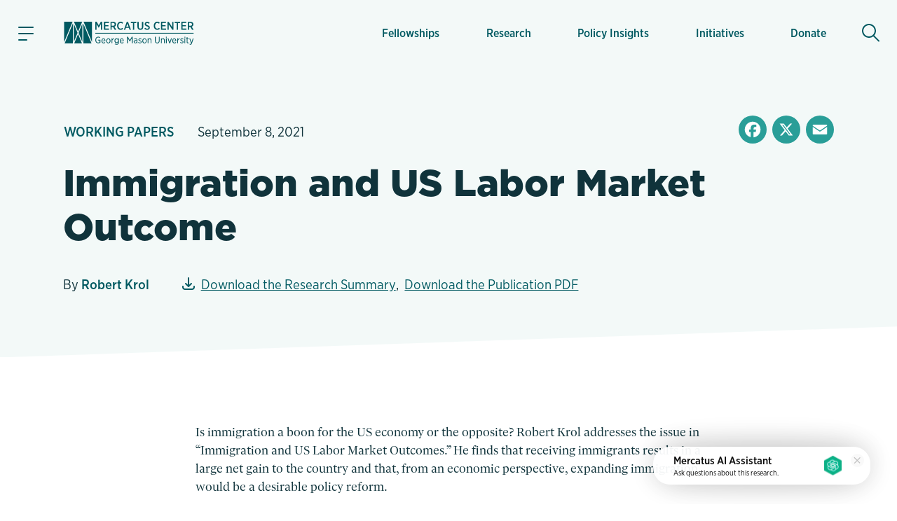

--- FILE ---
content_type: text/html; charset=UTF-8
request_url: https://www.mercatus.org/research/working-papers/immigration-and-us-labor-market-outcome
body_size: 23083
content:

<!DOCTYPE html>
<!--[if IE 8 ]><html class="no-js coh-ie8" lang="en" dir="ltr" prefix="og: https://ogp.me/ns#"> <![endif]-->
<!--[if IE 9 ]><html class="no-js coh-ie9" lang="en" dir="ltr" prefix="og: https://ogp.me/ns#"> <![endif]-->
<!--[if (gt IE 9)|!(IE)]><!--> <html class="no-js" lang="en" dir="ltr" prefix="og: https://ogp.me/ns#"> <!--<![endif]-->
<script>(function(){d=document;c=d.documentElement.classList;c.remove('no-js');c.add('js');s=d.currentScript||d.scripts[d.scripts.length - 1];s.parentNode.removeChild(s)})();</script>
<head>
<script>(function(w,d,s,l,i){w[l]=w[l]||[];w[l].push({'gtm.start':
new Date().getTime(),event:'gtm.js'});var f=d.getElementsByTagName(s)[0],
j=d.createElement(s),dl=l!='dataLayer'?'&l='+l:'';j.async=true;j.src=
'https://www.googletagmanager.com/gtm.js?id='+i+dl+'';f.parentNode.insertBefore(j,f);}
)(window,document,'script','dataLayer','GTM-56JWJ8');</script>
<link rel="preload" href="/themes/custom/mercatus/fonts/gliko/GlikoModernS-Regular.woff2" as="font" type="font/woff2" crossorigin>
<link rel="stylesheet" href="https://use.typekit.net/acj1uan.css">
<meta charset="utf-8" />
<meta name="description" content="Is immigration a boon for the US economy or the opposite? Robert Krol addresses the issue in “Immigration and US Labor Market Outcomes.” He finds that receiving immigrants results in a large net gain to the country and that, from an economic perspective, expanding immigration would be a desirable policy reform.IMMIGRATION BENEFITS MOST AMERICANSImmigration has a positive impact on the wages and job opportunities of native workers with at least some college education, and it accelerates economic growth." />
<meta name="keywords" content="Immigration,Working Papers" />
<meta name="robots" content="index, follow" />
<link rel="canonical" href="https://www.mercatus.org/research/working-papers/immigration-and-us-labor-market-outcome" />
<link rel="image_src" href="" />
<meta property="og:site_name" content="Mercatus Center" />
<meta property="og:type" content="publication" />
<meta property="og:url" content="https://www.mercatus.org/research/working-papers/immigration-and-us-labor-market-outcome" />
<meta property="og:title" content="Immigration and US Labor Market Outcome" />
<meta property="og:description" content="Is immigration a boon for the US economy or the opposite? Robert Krol addresses the issue in “Immigration and US Labor Market Outcomes.” He finds that receiving immigrants results in a large net gain to the country and that, from an economic perspective, expanding immigration would be a desirable policy reform.IMMIGRATION BENEFITS MOST AMERICANSImmigration has a positive impact on the wages and job opportunities of native workers with at least some college education, and it accelerates economic growth." />
<meta property="og:image" content="https://www.mercatus.org/themes/custom/mercatus/images/mercatus-social-media.png" />
<meta property="og:image:url" content="https://www.mercatus.org/themes/custom/mercatus/images/mercatus-social-media.png" />
<meta property="og:image:secure_url" content="https://www.mercatus.org/themes/custom/mercatus/images/mercatus-social-media.png" />
<meta property="article:published_time" content="2021-09-08T08:00:00-04:00" />
<meta name="twitter:card" content="summary_large_image" />
<meta name="twitter:description" content="Is immigration a boon for the US economy or the opposite? Robert Krol addresses the issue in “Immigration and US Labor Market Outcomes.” He finds that receiving immigrants results in a large net gain to the country and that, from an economic perspective, expanding immigration would be a desirable policy reform.IMMIGRATION BENEFITS MOST AMERICANSImmigration has a positive impact on the wages and job opportunities of native workers with at least some college education, and it accelerates economic growth." />
<meta name="twitter:title" content="Immigration and US Labor Market Outcome" />
<meta name="twitter:site" content="@mercatus" />
<meta name="twitter:image" content="https://www.mercatus.org/themes/custom/mercatus/images/mercatus-social-media.png" />
<meta name="Generator" content="Drupal 10 (https://www.drupal.org)" />
<meta name="MobileOptimized" content="width" />
<meta name="HandheldFriendly" content="true" />
<meta name="viewport" content="width=device-width, initial-scale=1, maximum-scale=1" />
<link rel="icon" href="/themes/custom/mercatus/favicon.ico" />
<link rel="alternate" hreflang="en" href="https://www.mercatus.org/research/working-papers/immigration-and-us-labor-market-outcome" />
<script>window.a2a_config=window.a2a_config||{};a2a_config.callbacks=[];a2a_config.overlays=[];a2a_config.templates={};</script>

<title>Immigration and US Labor Market Outcome | Mercatus Center</title>
<style id="critical-css">@media (min-width:1280px){html{font-size:19px}}@media (min-width:1440px){html{font-size:20px}}@media (min-width:1536px){html{font-size:21px}}@media (min-width:1792px){html{font-size:22px}}@media (min-width:1920px){html{font-size:23px}}body.iphone.mobile.safari16-0 .background-svg::before,body.iphone.mobile.safari16-1 .background-svg::before{background-image:none}hr{border:0;border-bottom:.1rem solid #dbdbdb}.coh-color-white a,.light-text a{color:#fff}sub,sup{font-size:.8em;vertical-align:sub}sup{vertical-align:super}a,body,div,form,h1,h2,html,label,li,p,span,ul{margin:0;padding:0;border:0;outline:0;vertical-align:baseline;background:0 0}button{border:0;width:auto;overflow:visible;font-weight:inherit;font-size:100%}article,button,header,input,nav,nav ul,nav ul li,section{margin:0;padding:0;background:0 0}button,input{outline:0;font-family:inherit;line-height:normal;text-transform:none;vertical-align:baseline;-webkit-border-radius:0;-moz-border-radius:0}p,ul{margin-bottom:1.5rem}body,p{line-height:1.4}p{font-weight:400}article,header,nav,section{border:0;font:inherit;vertical-align:baseline;display:block}body{font-family:"Gliko Modern S",serif;color:#10333b;background:#fff}html{-webkit-text-size-adjust:100%;-ms-text-size-adjust:100%;-webkit-font-smoothing:antialiased;-moz-osx-font-smoothing:grayscale;font-size:18px}ul{list-style:none}body,h1,h2,input{font-size:100%}a{text-decoration:none;color:#005961}nav ul,nav ul li{font-size:1em;list-style:none;list-style-image:none}nav ul li:before{font-family:inherit;content:normal}input[type=search]{-moz-box-sizing:content-box;-webkit-box-sizing:content-box;box-sizing:content-box}input[type=search]::-webkit-search-cancel-button,input[type=search]::-webkit-search-decoration{-webkit-appearance:none}button::-moz-focus-inner,input::-moz-focus-inner{border:0;padding:0}*{box-sizing:border-box}.coh-color-mid-teal{color:#249c97}.coh-row-inner,.coh-style-header-search-block form{display:-webkit-box;display:-webkit-flex;display:-ms-flexbox;display:flex}.coh-row-inner{-webkit-flex-wrap:wrap;-ms-flex-wrap:wrap;flex-wrap:wrap;margin-left:-.8rem;margin-right:-.8rem}@media (max-width:1599px){.coh-row-inner{display:-webkit-box;display:-webkit-flex;display:-ms-flexbox;display:flex;-webkit-flex-wrap:wrap;-ms-flex-wrap:wrap;flex-wrap:wrap;margin-left:-.8rem;margin-right:-.8rem}.coh-column{padding-left:.8rem;padding-right:.8rem}}@media (max-width:1169px){.coh-row-inner{display:-webkit-box;display:-webkit-flex;display:-ms-flexbox;display:flex;-webkit-flex-wrap:wrap;-ms-flex-wrap:wrap;flex-wrap:wrap;margin-left:-.6rem;margin-right:-.6rem}}@media (max-width:1023px){.coh-row-inner{display:-webkit-box;display:-webkit-flex;display:-ms-flexbox;display:flex;-webkit-flex-wrap:wrap;-ms-flex-wrap:wrap;flex-wrap:wrap;margin-left:-.6rem;margin-right:-.6rem}}@media (max-width:767px){.coh-row-inner{display:-webkit-box;display:-webkit-flex;display:-ms-flexbox;display:flex;-webkit-flex-wrap:wrap;-ms-flex-wrap:wrap;flex-wrap:wrap;margin-left:-.6rem;margin-right:-.6rem}}.coh-column{position:relative;width:100%;min-height:1px;-webkit-box-sizing:border-box;box-sizing:border-box;padding-left:.8rem;padding-right:.8rem}@media (max-width:564px){.coh-row-inner{display:-webkit-box;display:-webkit-flex;display:-ms-flexbox;display:flex;-webkit-flex-wrap:wrap;-ms-flex-wrap:wrap;flex-wrap:wrap;margin-left:-.6rem;margin-right:-.6rem}.coh-column{padding-left:.6rem;padding-right:.6rem}}.coh-col-xl-12{-webkit-box-flex:0;-webkit-flex:0 0 100%;-ms-flex:0 0 100%;flex:0 0 100%;max-width:100%}.coh-visible-xl{display:block}.coh-col-xl-push-0{left:auto}.coh-col-xl-pull-0{right:auto}@media (max-width:1023px){.coh-column{padding-left:.6rem;padding-right:.6rem}.coh-col-sm-12{-webkit-box-flex:0;-webkit-flex:0 0 100%;-ms-flex:0 0 100%;flex:0 0 100%;max-width:100%}.coh-visible-sm{display:block}.coh-col-sm-push-0{left:auto}.coh-col-sm-pull-0{right:auto}}.coh-row-visible-xl{overflow:visible}.coh-row-xl>.coh-row-inner{margin-right:-.8rem;margin-left:-.8rem}.coh-row-xl>.coh-row-inner>.coh-column{padding-left:.8rem;padding-right:.8rem}@media (max-width:1599px){.coh-row-xl>.coh-row-inner{margin-right:-.8rem;margin-left:-.8rem}.coh-row-xl>.coh-row-inner>.coh-column{padding-left:.8rem;padding-right:.8rem}}ul li{line-height:1.4;margin-bottom:.9rem;margin-left:1.8rem;list-style-type:disc;list-style-position:outside}h1,h2{font-weight:800;font-size:2.4rem;line-height:1.2;margin-bottom:1.2rem;font-family:"gotham",sans-serif}@media (max-width:767px){.coh-column,.coh-row-xl>.coh-row-inner>.coh-column{padding-left:.6rem;padding-right:.6rem}.coh-col-ps-12{-webkit-box-flex:0;-webkit-flex:0 0 100%;-ms-flex:0 0 100%;flex:0 0 100%;max-width:100%}.coh-visible-ps{display:block}.coh-col-ps-push-0{left:auto}.coh-col-ps-pull-0{right:auto}.coh-row-xl>.coh-row-inner{margin-right:-.6rem;margin-left:-.6rem}h2{font-size:1.77778rem}}h1{font-size:2.8rem}@media (max-width:767px){h1{font-size:2rem}}body #noscroll-backdrop{height:0;width:0;z-index:-1;position:fixed;opacity:0;top:0;left:0}.coh-container{display:block}.coh-container:after,.coh-container:before,.coh-wysiwyg:after,.coh-wysiwyg:before{clear:both;content:" ";display:table}.coh-container-boxed{margin:0 auto;max-width:67.2rem}@media (max-width:1599px){.coh-container-boxed{max-width:none;margin-left:3.2rem;margin-right:3.2rem}}@media (max-width:1169px){.coh-column,.coh-row-xl>.coh-row-inner>.coh-column{padding-left:.6rem;padding-right:.6rem}.coh-row-xl>.coh-row-inner{margin-right:-.6rem;margin-left:-.6rem}.coh-container-boxed{max-width:none;margin-left:2.4rem;margin-right:2.4rem}}@media (max-width:1023px){.coh-row-xl>.coh-row-inner{margin-right:-.6rem;margin-left:-.6rem}.coh-row-xl>.coh-row-inner>.coh-column{padding-left:.6rem;padding-right:.6rem}.coh-container-boxed{max-width:none;margin-left:2.4rem;margin-right:2.4rem}}@media (max-width:767px){.coh-container-boxed{max-width:none;margin-left:1.6rem;margin-right:1.6rem}}@media (max-width:564px){.coh-row-xl>.coh-row-inner{margin-right:-.6rem;margin-left:-.6rem}.coh-row-xl>.coh-row-inner>.coh-column{padding-left:.6rem;padding-right:.6rem}.coh-container-boxed{max-width:none;margin-left:1.2rem;margin-right:1.2rem}}.coh-link{display:inline-block}.hidden{display:none}.visually-hidden{position:absolute!important;overflow:hidden;clip:rect(1px,1px,1px,1px);width:1px;height:1px;word-wrap:normal}.coh-style-header-search-block .search-block-form{padding:0}.coh-style-header-search-block form{position:relative;border-style:none;border-width:0;margin-top:.5rem;margin-bottom:.5rem}.coh-style-link{font-family:"gotham-narrow",sans-serif;font-weight:500}.coh-style-page-heading-helper{min-height:16rem}.coh-style-page-heading-helper .heading--subtitle{color:#249c97}.coh-style-heading-lined{position:relative;text-transform:uppercase}.coh-style-heading-lined:after{position:absolute;height:2px;width:88%;left:auto;right:0;top:50%;-webkit-transform:translateY(-50%);-ms-transform:translateY(-50%);transform:translateY(-50%);background:#249c97;content:" "}.coh-style-heading-lined span{position:relative;z-index:2;background-color:#f3f9f8;padding-right:.5rem}.coh-style-container---extra-narrow{max-width:38rem;margin-right:auto;margin-left:auto}.coh-style-header-light-theme{background-color:#f3f9f8;border-bottom-width:0;border-bottom-style:none;border-bottom-color:transparent}.coh-style-header-light-theme .offcanvas-toggle-button{color:#10333b}.coh-style-header-light-theme .offcanvas-wrapper{background-color:#f3f9f8}.coh-style-header-light-theme .main-menu .menu-level-1>li{-webkit-box-shadow:inset 0 0 0 0 transparent;box-shadow:inset 0 0 0 0 transparent}.coh-style-header-light-theme .main-menu .menu-level-1>li>a{color:#005961;font-family:"gotham-narrow",sans-serif;font-weight:500}@media (max-width:1023px){.coh-style-page-heading-helper{min-height:14rem}.coh-style-header-light-theme .main-menu .menu-level-1>li{-webkit-box-shadow:none;box-shadow:none}.coh-style-header-light-theme .main-menu .menu-level-1>li>a{border-bottom-width:.05rem;border-bottom-style:solid;border-bottom-color:#ededed}}.coh-style-header-light-theme .search-toggle-button{color:#005961;background-color:transparent}.coh-style-header-light-theme .search-wrapper-inner{background-color:#fff}.coh-style-header-light-theme .site-header-logo-link{color:#005961}.coh-style-header-light-theme .offcanvas-tertiary-menu{background-color:#f3f9f8}.coh-style-extra-info,.coh-style-extra-info ul{display:-webkit-inline-box;display:-webkit-inline-flex;display:-ms-inline-flexbox;display:inline-flex;-webkit-flex-wrap:wrap;-ms-flex-wrap:wrap;flex-wrap:wrap;-webkit-box-align:center;-webkit-align-items:center;-ms-flex-align:center;align-items:center}.coh-style-extra-info{font-family:"gotham-narrow",sans-serif;font-weight:300;font-size:1rem;overflow:hidden}.coh-style-extra-info ul{-webkit-box-orient:horizontal;-webkit-box-direction:normal;-webkit-flex-direction:row;-ms-flex-direction:row;flex-direction:row;-webkit-align-content:center;-ms-flex-line-pack:center;align-content:center;padding:0;margin:0 0 0 -1em}.coh-style-text-color-light-background{color:#10333b}.coh-style-heading-4-size{font-size:1.6rem;font-weight:800;line-height:1.2;margin-bottom:1rem;font-family:"gotham",sans-serif}@media (max-width:767px){.coh-style-heading-4-size{margin-bottom:1rem;font-size:1.33333rem}}.coh-style-heading-6-size{font-size:1rem;line-height:1.2;margin-bottom:.6rem;font-weight:800;font-family:"gotham",sans-serif}.coh-style-margin-bottom-small{margin-bottom:1rem}.coh-style-padding-top-bottom-large{padding-top:3.75rem;padding-bottom:3.75rem}@media (max-width:767px){.coh-style-heading-6-size{margin-bottom:1rem;font-size:1rem}.coh-style-padding-top-bottom-large{padding-top:3rem;padding-bottom:3rem}}.coh-style-padding-top-bottom-xl{padding-top:5rem;padding-bottom:5rem}@media (max-width:767px){.coh-style-padding-top-bottom-xl{padding-top:3rem;padding-bottom:3rem}}.coh-style-padding-bottom-large{padding-bottom:3.75rem}@media (max-width:767px){.coh-style-padding-bottom-large{padding-bottom:3rem}}.coh-style-link-button-dark-fullwidth{background-color:#005961;color:#fff;display:-webkit-inline-box;display:-webkit-inline-flex;display:-ms-inline-flexbox;display:inline-flex;padding:.6rem 2rem;font-size:1rem;line-height:1.2;font-weight:800;margin-top:.4rem;margin-bottom:.4rem;-webkit-box-pack:center;-webkit-justify-content:center;-ms-flex-pack:center;justify-content:center;-webkit-box-align:center;-webkit-align-items:center;-ms-flex-align:center;align-items:center;font-family:"gotham",sans-serif;border-width:.1rem;border-style:solid;border-color:#005961;display:-webkit-box;display:-webkit-flex;display:-ms-flexbox;display:flex;margin-top:0;margin-bottom:0}.coh-ce-6f78460f{overflow:hidden;position:relative}.coh-ce-185da3cc,.coh-ce-4db8a31f{display:-webkit-box;display:-webkit-flex;display:-ms-flexbox;display:flex;-webkit-box-direction:normal}.coh-ce-185da3cc{height:100%;-webkit-box-orient:horizontal;-webkit-flex-direction:row;-ms-flex-direction:row;flex-direction:row}.coh-ce-4db8a31f{padding-right:1.5rem;padding-left:1.5rem;-webkit-box-orient:vertical;-webkit-flex-direction:column;-ms-flex-direction:column;flex-direction:column;-webkit-box-pack:center;-webkit-justify-content:center;-ms-flex-pack:center;justify-content:center;margin-right:.5rem;margin-left:.5rem}@media (max-width:1599px){.coh-ce-4db8a31f{margin-right:.25rem;margin-left:.25rem}}@media (max-width:1169px){.coh-ce-4db8a31f{padding-right:1rem;padding-left:1rem;margin-right:0;margin-left:0}}.coh-ce-181423e4{font-size:.85rem;display:-webkit-box;display:-webkit-flex;display:-ms-flexbox;display:flex;height:100%;-webkit-box-align:center;-webkit-align-items:center;-ms-flex-align:center;align-items:center;padding-top:.75rem;padding-bottom:.75rem}@media (max-width:1023px){.coh-ce-181423e4{height:auto}}.coh-ce-2c2356db{height:auto;-webkit-box-orient:vertical;-webkit-box-direction:normal;-webkit-flex-direction:column;-ms-flex-direction:column;flex-direction:column;font-family:"gotham-narrow",sans-serif;font-weight:500}.coh-ce-2c2356db,.coh-ce-72b3a27a,.coh-ce-887de169{display:-webkit-box;display:-webkit-flex;display:-ms-flexbox;display:flex}.coh-ce-887de169{-webkit-box-orient:vertical;-webkit-box-direction:normal;-webkit-flex-direction:column;-ms-flex-direction:column;flex-direction:column;-webkit-box-pack:center;-webkit-justify-content:center;-ms-flex-pack:center;justify-content:center}.coh-ce-72b3a27a{font-size:.85rem;height:100%;-webkit-box-align:center;-webkit-align-items:center;-ms-flex-align:center;align-items:center;padding:.4rem .9rem;margin:.3rem}@media (max-width:1023px){.coh-ce-72b3a27a{height:auto}}.coh-ce-305a20b3{display:none}.coh-ce-247ef9a2,.coh-ce-78131d80{display:-webkit-box;display:-webkit-flex;display:-ms-flexbox;display:flex}.coh-ce-78131d80{padding-top:.4rem;padding-bottom:.4rem;-webkit-box-orient:horizontal;-webkit-box-direction:normal;-webkit-flex-direction:row;-ms-flex-direction:row;flex-direction:row;-webkit-box-pack:start;-webkit-justify-content:flex-start;-ms-flex-pack:start;justify-content:flex-start}.coh-ce-247ef9a2{font-size:.85rem;height:100%;-webkit-box-align:center;-webkit-align-items:center;-ms-flex-align:center;align-items:center;padding:.4rem .9rem;font-weight:700;-webkit-box-flex:1;-webkit-flex-grow:1;-ms-flex-positive:1;flex-grow:1;margin:.3rem}.coh-ce-cpt_extra_info-7c08f9f2{-webkit-box-pack:start;-webkit-justify-content:start;-ms-flex-pack:start;justify-content:start;margin-bottom:0}.coh-ce-cpt_site_header-e81eab90{-webkit-flex-wrap:wrap;-ms-flex-wrap:wrap;flex-wrap:wrap}.header-position--relative.coh-ce-cpt_site_header-e81eab90{position:relative;z-index:100;top:0;left:0;right:0}.coh-ce-cpt_site_header-7300246b,.coh-ce-cpt_site_header-acf5ae51,.coh-ce-cpt_site_header-e81eab90{display:-webkit-box;display:-webkit-flex;display:-ms-flexbox;display:flex}.coh-ce-cpt_site_header-7300246b{padding-right:.75rem;padding-left:.75rem;-webkit-flex-basis:100%;-ms-flex-preferred-size:100%;flex-basis:100%}.coh-ce-cpt_site_header-acf5ae51{margin-right:.4rem;-webkit-flex-basis:0;-ms-flex-preferred-size:0;flex-basis:0;-webkit-box-flex:0;-webkit-flex-grow:0;-ms-flex-positive:0;flex-grow:0;-webkit-box-align:center;-webkit-align-items:center;-ms-flex-align:center;align-items:center}@media (max-width:1023px){.coh-ce-cpt_site_header-7300246b{height:3.7rem}.coh-ce-cpt_site_header-acf5ae51{margin-right:0}}.coh-ce-cpt_site_header-acf5ae51:after{margin-right:auto}.coh-ce-cpt_site_header-7b0fde35{-webkit-box-pack:center;-webkit-justify-content:center;-ms-flex-pack:center;justify-content:center;-webkit-box-align:center;-webkit-align-items:center;-ms-flex-align:center;align-items:center;height:2.4rem;width:2.4rem;font-size:1.2rem;margin-right:1.25rem;padding-right:.6rem;padding-left:.6rem}.coh-ce-cpt_site_header-7b0fde35 .animated-hamburger-icon{height:1em;width:1em;position:relative;font-size:1.3rem}.coh-ce-cpt_site_header-7b0fde35 .animated-hamburger-icon .line{background-color:#005961;height:2px;width:100%;position:absolute;left:0;display:block;opacity:1;-webkit-transform:rotateZ(0);-ms-transform:rotate(0);transform:rotateZ(0);-webkit-border-radius:2px;border-radius:2px}.coh-ce-cpt_site_header-7b0fde35 .animated-hamburger-icon .line1{top:15%}.coh-ce-cpt_site_header-7b0fde35 .animated-hamburger-icon .line2{top:50%}.coh-ce-cpt_site_header-7b0fde35 .animated-hamburger-icon .line3{width:60%;top:85%}.coh-ce-cpt_site_header-3e6e22f9,.coh-ce-cpt_site_header-7b0fde35,.coh-ce-cpt_site_header-89b669cc{display:-webkit-box;display:-webkit-flex;display:-ms-flexbox;display:flex}.coh-ce-cpt_site_header-3e6e22f9{margin-right:auto;-webkit-box-orient:vertical;-webkit-box-direction:normal;-webkit-flex-direction:column;-ms-flex-direction:column;flex-direction:column;-webkit-flex-wrap:nowrap;-ms-flex-wrap:nowrap;flex-wrap:nowrap;-webkit-box-pack:center;-webkit-justify-content:center;-ms-flex-pack:center;justify-content:center;-webkit-align-content:center;-ms-flex-line-pack:center;align-content:center}.coh-ce-cpt_site_header-89b669cc{-webkit-box-pack:end;-webkit-justify-content:flex-end;-ms-flex-pack:end;justify-content:flex-end;-webkit-box-align:center;-webkit-align-items:center;-ms-flex-align:center;align-items:center;-webkit-box-flex:1;-webkit-flex-grow:1;-ms-flex-positive:1;flex-grow:1;padding-top:1.15rem;padding-bottom:1.15rem}.coh-ce-cpt_site_header-b784b9a,.coh-ce-cpt_site_header-cae467c8{height:100%}@media (max-width:1023px){.coh-ce-cpt_site_header-3e6e22f9{margin-right:0}.coh-ce-cpt_site_header-89b669cc{padding-top:0;padding-bottom:0}.coh-ce-cpt_site_header-b784b9a{display:none}.coh-ce-cpt_site_header-cae467c8{height:-webkit-calc(100vh - 48px);height:calc(100vh - 48px);overflow:scroll;-webkit-overflow-scrolling:touch;padding-bottom:5.7rem}}.coh-ce-cpt_site_header-c416cc99{height:100%}.coh-ce-cpt_site_header-b3dd7ba1{position:absolute;top:100%;left:-88vw;right:0;height:-webkit-calc(100vh - 100%);height:calc(100vh - 100%);max-width:23.4rem}@media (max-width:564px){.coh-ce-cpt_site_header-b3dd7ba1{max-width:88vw}}.coh-ce-cpt_site_header-d0bf8827{overflow-y:auto;height:100%;display:-webkit-box;display:-webkit-flex;display:-ms-flexbox;display:flex;-webkit-box-orient:vertical;-webkit-box-direction:normal;-webkit-flex-direction:column;-ms-flex-direction:column;flex-direction:column;padding-bottom:2rem}.coh-ce-cpt_site_header-5e89aa86{display:none;padding-top:.4rem}@media (max-width:1023px){.coh-ce-cpt_site_header-5e89aa86{display:block}}.coh-ce-cpt_site_header-bc12f5fd{padding-top:.4rem;padding-bottom:1rem}.coh-ce-cpt_site_header-fc5a0f0c{margin-top:.9rem;margin-right:.9rem;padding-right:1.2rem;padding-left:1.2rem;font-size:.7rem;color:#249c97;font-weight:700;font-family:"gotham-narrow",sans-serif}.coh-ce-cpt_site_header-e35f560c{padding-right:.9rem;padding-left:.9rem}.coh-ce-cpt_site_header-e35f560c .separator-line{height:2px;background-color:#249c97}.coh-ce-cpt_site_header-6c52a23{-webkit-box-flex:1;-webkit-flex-grow:1;-ms-flex-positive:1;flex-grow:1;padding-top:1rem;padding-bottom:1rem}.coh-ce-cpt_site_header-454196fa{position:-webkit-sticky;position:sticky;bottom:0}.coh-ce-cpt_site_header-592bb53{display:-webkit-box;display:-webkit-flex;display:-ms-flexbox;display:flex;-webkit-box-align:center;-webkit-align-items:center;-ms-flex-align:center;align-items:center;padding-top:1rem;padding-bottom:1rem;margin-left:.4rem;-webkit-box-flex:0;-webkit-flex-grow:0;-ms-flex-positive:0;flex-grow:0;min-width:2.4rem}@media (max-width:1023px){.coh-ce-cpt_site_header-592bb53{padding-top:0;padding-bottom:0;margin-left:0}}.coh-ce-cpt_site_header-592bb53:before{margin-left:auto}.coh-ce-cpt_site_header-d4de8fb1,.coh-ce-cpt_site_header-d4de8fb1 .coh-wysiwyg{display:-webkit-box;display:-webkit-flex;display:-ms-flexbox;display:flex;-webkit-box-pack:center;-webkit-justify-content:center;-ms-flex-pack:center;justify-content:center}.coh-ce-cpt_site_header-d4de8fb1{height:2.4rem;width:2.4rem;-webkit-box-align:center;-webkit-align-items:center;-ms-flex-align:center;align-items:center;font-size:1.3rem;-webkit-border-radius:50%;border-radius:50%}.coh-ce-cpt_site_header-d4de8fb1 .coh-wysiwyg{-webkit-box-orient:vertical;-webkit-box-direction:normal;-webkit-flex-direction:column;-ms-flex-direction:column;flex-direction:column;-webkit-align-content:center;-ms-flex-line-pack:center;align-content:center}.coh-ce-cpt_site_header-f7fc4a4{display:none;position:absolute;top:100%;left:0;right:0;z-index:1}.coh-ce-cpt_heading-1be4f825 .heading__text{margin:0}.coh-ce-cpt_heading-1795a011{display:block}.dark-heading.coh-ce-cpt_heading-1795a011{color:#10333b}.align-text-left.coh-ce-cpt_heading-1795a011{text-align:left}.coh-ce-cpt_1_column_layout-7eab2e9c{position:relative;z-index:1}.actions .captchaHelp{margin-top:1.2rem;margin-bottom:0}.captchaHelp{font-family:"gotham-narrow",sans-serif;font-weight:500;font-size:.8rem}.search-block-form{padding:15px 0}@media (min-width:1280px){html{font-size:19px}}@media (min-width:1440px){html{font-size:20px}}@media (min-width:1536px){html{font-size:21px}}@media (min-width:1792px){html{font-size:22px}}@media (min-width:1920px){html{font-size:23px}}:focus{outline:0;box-shadow:0 0 0 .2rem #fff,0 0 0 .35rem rgba(36,145,229,.37)}@supports (-webkit-touch-callout:none){.offcanvas-wrapper>.coh-container{padding-bottom:4rem;max-height:-webkit-fill-available}}.button{-moz-osx-font-smoothing:grayscale;-webkit-font-smoothing:antialiased;display:inline-block;display:-webkit-inline-box;display:-webkit-inline-flex;display:-ms-inline-flexbox;display:inline-flex;padding:.625rem 2rem;font-size:.875rem;line-height:1.25;font-family:"gotham",sans-serif;font-weight:800;margin-top:.5rem;margin-bottom:.5rem;-webkit-align-content:center;-ms-flex-line-pack:center;align-content:center;-webkit-box-align:center;-webkit-align-items:center;-ms-flex-align:center;align-items:center}::placeholder{color:#767676}[type=search],label{font-family:"gotham-narrow",sans-serif;font-weight:500;font-size:.9rem}[type=search]{appearance:none;line-height:1.4;padding:.625rem .5rem;border-radius:0;border:.1rem solid #dbdbdb;background-color:#fff;color:#5b5b5b;width:100%;box-sizing:border-box}label{line-height:1.2;color:#767676;margin-bottom:.25rem;display:flex;align-items:center}.search-form-block{margin:0 auto;display:flex;flex-direction:row;border-bottom:2px solid #d9eeea}.search-form-block .search-toggle-button.coh-style-link{text-indent:-9999px;background:0 0;border:0;margin:0;padding:0}.search-wrapper{height:calc(100vh - 48px)}.search-form-block__input-wrapper{display:flex;margin:0;padding:0;flex:1 1 auto}.search-form-block__input{width:100%;padding:.5rem .5em .5rem 1.5em;margin:0 .5em 0 0;font-family:"gotham-narrow",sans-serif;font-size:1.4rem;font-weight:400;background:url(/themes/custom/mercatus/images/icons/search-bg.svg) left center no-repeat #fff;background-size:.9em;color:#10333b;box-sizing:border-box;border:0}@media (max-width:1023px){.search-form-block__input{font-size:1.3rem}}@media (max-width:768px){.search-form-block__input{font-size:1.2rem}}@media (max-width:565px){.search-form-block__input{font-size:1.1rem}}.search-form-block__actions{margin:0;padding:0;display:flex;flex-direction:column;justify-content:center}:root{--full-width:100vw;--slant-angle:-2.15deg;--slant-magic-number:0.03754;--slant-padding:calc(var(--full-width) * var(--slant-magic-number))}.diagonal-box{position:relative;margin:-1px 0;background-image:none}.diagonal-box>*{position:relative;z-index:1}.diagonal-box::before{content:"";position:absolute;top:0;left:0;width:100%;height:100%;z-index:0;background:rgba(217,96,96,.5)}@supports (clip-path:none){.diagonal-box::before{height:calc(100% + var(--slant-padding)*2)!important;top:calc(var(--slant-padding)*-1)!important;clip-path:polygon(0% var(--slant-padding),100% 0%,100% calc(100% - var(--slant-padding)),0 100%)!important}.diagonal-box--top-flat::before{height:calc(100% + var(--slant-padding))!important;top:0!important;clip-path:polygon(0% 0%,100% 0%,100% calc(100% - var(--slant-padding)),0% 100%)!important}}.coh-container-boxed,.coh-container-boxed.coh-style-container---extra-narrow{box-sizing:content-box;padding-left:7%;padding-right:7%;margin-left:auto;margin-right:auto}.coh-container-boxed.coh-style-container---extra-narrow{padding-left:12.5%;padding-right:12.5%}@media (min-width:100rem){.coh-container-boxed:not(.coh-style-container---narrow):not(.coh-style-container---extra-narrow):not(.coh-style-container---wide){max-width:62rem;margin-left:auto;margin-right:auto}}@media (max-width:73.0625rem){.coh-container-boxed:not(.coh-style-container---narrow):not(.coh-style-container---extra-narrow):not(.coh-style-container---wide){margin-left:auto;margin-right:auto}}
</style>
<link rel="stylesheet" media="print" href="/sites/default/files/css/css_wZnNnuEYdx-IlB3M5zOQFaIzBPp41h0NZhGsSwWfrLk.css?delta=0&amp;language=en&amp;theme=mercatus&amp;include=[base64]" data-onload-media="all" onload="this.onload=null;this.media=this.dataset.onloadMedia" />
<noscript><link rel="stylesheet" media="all" href="/sites/default/files/css/css_wZnNnuEYdx-IlB3M5zOQFaIzBPp41h0NZhGsSwWfrLk.css?delta=0&amp;language=en&amp;theme=mercatus&amp;include=[base64]" />
</noscript><link rel="stylesheet" media="print" href="/sites/default/files/css/css_Dh_2CGN5lNCtyA-DP2zyS9qfZ0JXWRlPtzyswG6Ko6U.css?delta=1&amp;language=en&amp;theme=mercatus&amp;include=[base64]" data-onload-media="all" onload="this.onload=null;this.media=this.dataset.onloadMedia" />
<noscript><link rel="stylesheet" media="all" href="/sites/default/files/css/css_Dh_2CGN5lNCtyA-DP2zyS9qfZ0JXWRlPtzyswG6Ko6U.css?delta=1&amp;language=en&amp;theme=mercatus&amp;include=[base64]" />
</noscript>

<style>.ssa-instance-cb27d3b2887e51e96b6f0fef62023c00.coh-ce-cpt_cta_newsletter_footer-974cba8f {    background-color: rgba(0, 89, 97, 1);    background-image: url("/sites/default/files/images/mercatus/background-triangles-2.svg");  background-position: center bottom;  background-size: cover;  background-repeat: no-repeat;  background-attachment: scroll;}@media (max-width: 767px) {  .ssa-instance-cb27d3b2887e51e96b6f0fef62023c00.coh-ce-cpt_cta_newsletter_footer-974cba8f {      background-image: url("/sites/default/files/images/mercatus/background-triangles-2-mobile.svg");    background-position: center bottom;    background-size: cover;    background-repeat: no-repeat;    background-attachment: scroll;  }}</style>
<style>.ssa-instance-92b4296d8e255d0d2baa863a4a4cca02.coh-ce-cpt_1_column_layout-2d69d39e {  position: relative;}.ssa-instance-92b4296d8e255d0d2baa863a4a4cca02.coh-ce-cpt_1_column_layout-2d69d39e:before {  background-position: left top;  background-size: auto;  background-repeat: no-repeat;  background-attachment: scroll;  height: 100%;  width: 100%;  position: absolute;  top: 0;  left: 0;  z-index: 0;  content: "";  display: block;}@media (max-width: 1023px) {  .ssa-instance-92b4296d8e255d0d2baa863a4a4cca02.coh-ce-cpt_1_column_layout-2d69d39e:before {    background-position: left top;    background-size: auto;    background-repeat: no-repeat;    background-attachment: scroll;  }}@media (max-width: 767px) {  .ssa-instance-92b4296d8e255d0d2baa863a4a4cca02.coh-ce-cpt_1_column_layout-2d69d39e:before {    background-position: left top;    background-size: auto;    background-repeat: no-repeat;    background-attachment: scroll;  }}.background-svg.ssa-instance-92b4296d8e255d0d2baa863a4a4cca02.coh-ce-cpt_1_column_layout-2d69d39e:before {  background-position: center;  background-size: cover;  background-repeat: no-repeat;  background-attachment: scroll;}@media (max-width: 1023px) {  .background-svg.ssa-instance-92b4296d8e255d0d2baa863a4a4cca02.coh-ce-cpt_1_column_layout-2d69d39e:before {    background-position: center;    background-size: cover;    background-repeat: no-repeat;    background-attachment: scroll;  }}@media (max-width: 767px) {  .background-svg.ssa-instance-92b4296d8e255d0d2baa863a4a4cca02.coh-ce-cpt_1_column_layout-2d69d39e:before {    background-position: center;    background-size: cover;    background-repeat: no-repeat;    background-origin: border-box;    background-clip: border-box;    background-attachment: scroll;  }}.ssa-instance-92b4296d8e255d0d2baa863a4a4cca02.coh-ce-cpt_1_column_layout-3878316d {    -webkit-box-pack: center;    -webkit-justify-content: center;        -ms-flex-pack: center;            justify-content: center;    min-height: auto;}@media (max-width: 1023px) {  .ssa-instance-92b4296d8e255d0d2baa863a4a4cca02.coh-ce-cpt_1_column_layout-3878316d {      min-height: auto;  }}@media (max-width: 767px) {  .ssa-instance-92b4296d8e255d0d2baa863a4a4cca02.coh-ce-cpt_1_column_layout-3878316d {      min-height: auto;  }}.ssa-instance-92b4296d8e255d0d2baa863a4a4cca02.coh-ce-cpt_1_column_layout-979786f7 {  -webkit-box-orient: vertical;  -webkit-box-direction: normal;  -webkit-flex-direction: column;      -ms-flex-direction: column;          flex-direction: column;    -webkit-box-pack: flex-start;    -webkit-justify-content: flex-start;        -ms-flex-pack: flex-start;            justify-content: flex-start;  display: -webkit-box;  display: -webkit-flex;  display: -ms-flexbox;  display: flex;}@media (max-width: 1023px) {  .ssa-instance-92b4296d8e255d0d2baa863a4a4cca02.coh-ce-cpt_1_column_layout-979786f7 {      -webkit-box-pack: flex-start;      -webkit-justify-content: flex-start;          -ms-flex-pack: flex-start;              justify-content: flex-start;  }}@media (max-width: 767px) {  .ssa-instance-92b4296d8e255d0d2baa863a4a4cca02.coh-ce-cpt_1_column_layout-979786f7 {      -webkit-box-pack: flex-start;      -webkit-justify-content: flex-start;          -ms-flex-pack: flex-start;              justify-content: flex-start;  }}</style>
<style>.ssa-instance-93815f8f506748e09cd1f9682f700a4b.coh-ce-cpt_image_with_wrapping_text-44d83e {  margin-bottom: 2rem;  margin-left: 3rem;  clear: none;    float: right;  padding: 0;}.ssa-instance-93815f8f506748e09cd1f9682f700a4b.coh-ce-cpt_image_with_wrapping_text-44d83e:before {  display: none;}.ssa-instance-93815f8f506748e09cd1f9682f700a4b.coh-ce-cpt_image_with_wrapping_text-44d83e:after {  display: none;}</style>
<style>.ssa-instance-6bd4bfc4b35ca3f7a10c75e0f12198a6.coh-ce-cpt_paragraph-d0150ead {    -webkit-box-flex: 0;    -webkit-flex-grow: 0;        -ms-flex-positive: 0;            flex-grow: 0;}</style>
<style>.ssa-instance-599d1d238793df14b8503f83966d52b7.coh-ce-cpt_background_vector_container-d724d312 {  min-width: 100%;  position: relative;}.ssa-instance-599d1d238793df14b8503f83966d52b7.coh-ce-cpt_background_vector_container-d724d312:before {    background-image: url("/sites/default/files/images/mercatus/background-slant-white.svg");    background-position: left bottom;    background-size: auto;  background-repeat: no-repeat;    background-attachment: scroll;    background-color: #f3f9f8;  height: 100%;  width: 100%;  position: absolute;  top: 0;  left: 0;  z-index: 0;  content: "";  display: block;}.ssa-instance-599d1d238793df14b8503f83966d52b7.coh-ce-cpt_background_vector_container-813d33 {  display: -webkit-box;  display: -webkit-flex;  display: -ms-flexbox;  display: flex;  -webkit-box-orient: vertical;  -webkit-box-direction: normal;  -webkit-flex-direction: column;      -ms-flex-direction: column;          flex-direction: column;    -webkit-box-pack: center;    -webkit-justify-content: center;        -ms-flex-pack: center;            justify-content: center;    min-height: 320px;  min-width: 100%;  position: relative;  z-index: 1;}@media (max-width: 1023px) {  .ssa-instance-599d1d238793df14b8503f83966d52b7.coh-ce-cpt_background_vector_container-813d33 {       min-height: 280px;  }}@media (max-width: 767px) {  .ssa-instance-599d1d238793df14b8503f83966d52b7.coh-ce-cpt_background_vector_container-813d33 {     min-height: 280px;  }}.ssa-instance-599d1d238793df14b8503f83966d52b7.coh-ce-cpt_background_vector_container-813d33 section {  -webkit-box-flex: 1;  -webkit-flex-grow: 1;      -ms-flex-positive: 1;          flex-grow: 1;}</style>
<style>.ssa-instance-0b3c19d59597fef537982c7c2c8961c2.coh-ce-cpt_1_column_layout-2d69d39e {  position: relative;}.ssa-instance-0b3c19d59597fef537982c7c2c8961c2.coh-ce-cpt_1_column_layout-2d69d39e:before {  background-position: left top;  background-size: auto;  background-repeat: no-repeat;  background-attachment: scroll;  height: 100%;  width: 100%;  position: absolute;  top: 0;  left: 0;  z-index: 0;  content: "";  display: block;}@media (max-width: 1023px) {  .ssa-instance-0b3c19d59597fef537982c7c2c8961c2.coh-ce-cpt_1_column_layout-2d69d39e:before {    background-position: left top;    background-size: auto;    background-repeat: no-repeat;    background-attachment: scroll;  }}@media (max-width: 767px) {  .ssa-instance-0b3c19d59597fef537982c7c2c8961c2.coh-ce-cpt_1_column_layout-2d69d39e:before {    background-position: left top;    background-size: auto;    background-repeat: no-repeat;    background-attachment: scroll;  }}.background-svg.ssa-instance-0b3c19d59597fef537982c7c2c8961c2.coh-ce-cpt_1_column_layout-2d69d39e:before {  background-position: center;  background-size: cover;  background-repeat: no-repeat;  background-attachment: scroll;}@media (max-width: 1023px) {  .background-svg.ssa-instance-0b3c19d59597fef537982c7c2c8961c2.coh-ce-cpt_1_column_layout-2d69d39e:before {    background-position: center;    background-size: cover;    background-repeat: no-repeat;    background-attachment: scroll;  }}@media (max-width: 767px) {  .background-svg.ssa-instance-0b3c19d59597fef537982c7c2c8961c2.coh-ce-cpt_1_column_layout-2d69d39e:before {    background-position: center;    background-size: cover;    background-repeat: no-repeat;    background-origin: border-box;    background-clip: border-box;    background-attachment: scroll;  }}.ssa-instance-0b3c19d59597fef537982c7c2c8961c2.coh-ce-cpt_1_column_layout-3878316d {    -webkit-box-pack: center;    -webkit-justify-content: center;        -ms-flex-pack: center;            justify-content: center;    min-height: auto;}@media (max-width: 1023px) {  .ssa-instance-0b3c19d59597fef537982c7c2c8961c2.coh-ce-cpt_1_column_layout-3878316d {      min-height: auto;  }}@media (max-width: 767px) {  .ssa-instance-0b3c19d59597fef537982c7c2c8961c2.coh-ce-cpt_1_column_layout-3878316d {      min-height: auto;  }}.ssa-instance-0b3c19d59597fef537982c7c2c8961c2.coh-ce-cpt_1_column_layout-979786f7 {  -webkit-box-orient: vertical;  -webkit-box-direction: normal;  -webkit-flex-direction: column;      -ms-flex-direction: column;          flex-direction: column;    -webkit-box-pack: flex-start;    -webkit-justify-content: flex-start;        -ms-flex-pack: flex-start;            justify-content: flex-start;  display: -webkit-box;  display: -webkit-flex;  display: -ms-flexbox;  display: flex;}@media (max-width: 1023px) {  .ssa-instance-0b3c19d59597fef537982c7c2c8961c2.coh-ce-cpt_1_column_layout-979786f7 {      -webkit-box-pack: flex-start;      -webkit-justify-content: flex-start;          -ms-flex-pack: flex-start;              justify-content: flex-start;  }}@media (max-width: 767px) {  .ssa-instance-0b3c19d59597fef537982c7c2c8961c2.coh-ce-cpt_1_column_layout-979786f7 {      -webkit-box-pack: flex-start;      -webkit-justify-content: flex-start;          -ms-flex-pack: flex-start;              justify-content: flex-start;  }}</style>
<style>.ssa-instance-7ce14a006a771d47266ea2897655f78f.coh-ce-cpt_row_for_columns-3426298a {  position: relative;}.ssa-instance-7ce14a006a771d47266ea2897655f78f.coh-ce-cpt_row_for_columns-3426298a:before {  background-position: center;  background-size: cover;  background-repeat: no-repeat;  background-attachment: scroll;  height: 100%;  width: 100%;  position: absolute;  top: 0;  left: 0;  z-index: 0;  content: "";  display: block;}@media (max-width: 1023px) {  .ssa-instance-7ce14a006a771d47266ea2897655f78f.coh-ce-cpt_row_for_columns-3426298a:before {    background-position: center;    background-size: cover;    background-repeat: no-repeat;    background-attachment: scroll;  }}@media (max-width: 767px) {  .ssa-instance-7ce14a006a771d47266ea2897655f78f.coh-ce-cpt_row_for_columns-3426298a:before {    background-position: center top;    background-size: cover;    background-repeat: no-repeat;    background-attachment: scroll;  }}.background-svg.ssa-instance-7ce14a006a771d47266ea2897655f78f.coh-ce-cpt_row_for_columns-3426298a:before {  background-position: left top;  background-size: cover;  background-repeat: no-repeat;  background-attachment: scroll;}@media (max-width: 1023px) {  .background-svg.ssa-instance-7ce14a006a771d47266ea2897655f78f.coh-ce-cpt_row_for_columns-3426298a:before {    background-position: left top;    background-size: cover;    background-repeat: no-repeat;    background-attachment: scroll;  }}@media (max-width: 767px) {  .background-svg.ssa-instance-7ce14a006a771d47266ea2897655f78f.coh-ce-cpt_row_for_columns-3426298a:before {    background-position: left top;    background-size: cover;    background-repeat: no-repeat;    background-attachment: scroll;  }}.ssa-instance-7ce14a006a771d47266ea2897655f78f.coh-ce-cpt_row_for_columns-a16a1e1 {    -webkit-box-pack: space-between;    -webkit-justify-content: space-between;        -ms-flex-pack: space-between;            justify-content: space-between;}.column-margin-bottom-desktop.ssa-instance-7ce14a006a771d47266ea2897655f78f.coh-ce-cpt_row_for_columns-a16a1e1 .cpt-column {  margin-bottom: 1.6rem;}@media (max-width: 1169px) {  .column-margin-bottom-desktop.ssa-instance-7ce14a006a771d47266ea2897655f78f.coh-ce-cpt_row_for_columns-a16a1e1 .cpt-column {    margin-bottom: 1.2rem;  }}@media (max-width: 1023px) {  .column-margin-bottom-tablet.ssa-instance-7ce14a006a771d47266ea2897655f78f.coh-ce-cpt_row_for_columns-a16a1e1 {    margin-bottom: 1.2rem;  }}@media (max-width: 1023px) {  .column-margin-bottom-tablet.ssa-instance-7ce14a006a771d47266ea2897655f78f.coh-ce-cpt_row_for_columns-a16a1e1 .cpt-column {    margin-bottom: 1.2rem;  }}@media (max-width: 767px) {  .column-margin-bottom-phone.ssa-instance-7ce14a006a771d47266ea2897655f78f.coh-ce-cpt_row_for_columns-a16a1e1 {    margin-bottom: 1.2rem;  }}@media (max-width: 767px) {  .column-margin-bottom-phone.ssa-instance-7ce14a006a771d47266ea2897655f78f.coh-ce-cpt_row_for_columns-a16a1e1 .cpt-column {    margin-bottom: 1.2rem;  }}</style>
<style>.ssa-instance-f01be5118387d15d2f9f119d29cc43b4.coh-ce-cpt_column_0-9457a673 {  min-height: 100%;  display: -webkit-box;  display: -webkit-flex;  display: -ms-flexbox;  display: flex;  -webkit-box-orient: vertical;  -webkit-box-direction: normal;  -webkit-flex-direction: column;      -ms-flex-direction: column;          flex-direction: column;}</style>
<style>.ssa-instance-a592f6809f44d7c20628c59955428c74.coh-ce-cpt_column_0-9457a673 {  min-height: 100%;  display: -webkit-box;  display: -webkit-flex;  display: -ms-flexbox;  display: flex;  -webkit-box-orient: vertical;  -webkit-box-direction: normal;  -webkit-flex-direction: column;      -ms-flex-direction: column;          flex-direction: column;}</style>
<style>.ssa-instance-0b571aa0c10f1b2c0745803e8821caf1.coh-ce-cpt_site_header-e3ef99a4 {  display: -webkit-box;  display: -webkit-flex;  display: -ms-flexbox;  display: flex;  -webkit-box-orient: vertical;  -webkit-box-direction: normal;  -webkit-flex-direction: column;      -ms-flex-direction: column;          flex-direction: column;  -webkit-flex-wrap: nowrap;      -ms-flex-wrap: nowrap;          flex-wrap: nowrap;  -webkit-box-pack: center;  -webkit-justify-content: center;      -ms-flex-pack: center;          justify-content: center;  -webkit-align-content: center;      -ms-flex-line-pack: center;          align-content: center;}.ssa-instance-0b571aa0c10f1b2c0745803e8821caf1.coh-ce-cpt_site_header-e3ef99a4 svg {    min-width: 200px;  width: 100%;  height: 100%;  -webkit-transition: all 300ms ease-out;  transition: all 300ms ease-out;}@media (max-width: 1023px) {  .ssa-instance-0b571aa0c10f1b2c0745803e8821caf1.coh-ce-cpt_site_header-e3ef99a4 svg {      min-width: 150px;  }}</style>
<link rel="apple-touch-icon" sizes="180x180" href="/themes/custom/mercatus/favicon/apple-touch-icon.png">
<link rel="icon" type="image/svg+xml" href="/themes/custom/mercatus/favicon/favicon.svg">
<link rel="icon" type="image/png" sizes="512x512" href="/themes/custom/mercatus/favicon/favicon.png">
<link rel="icon" type="image/png" sizes="256x256" href="/themes/custom/mercatus/favicon/favicon-256x256.png">
<link rel="icon" type="image/png" sizes="32x32" href="/themes/custom/mercatus/favicon/favicon-32x32.png">
<link rel="icon" type="image/png" sizes="16x16" href="/themes/custom/mercatus/favicon/favicon-16x16.png">
<link rel="manifest" href="/themes/custom/mercatus/favicon/site.webmanifest" crossorigin="use-credentials">
<link rel="mask-icon" href="/themes/custom/mercatus/favicon/safari-pinned-tab.svg" color="#f3f9f8">
<link rel="shortcut icon" href="/themes/custom/mercatus/favicon.ico">
<meta name="msapplication-TileColor" content="#f3f9f8">
<meta name="msapplication-config" content="/themes/custom/mercatus/favicon/browserconfig.xml">
<meta name="theme-color" content="#f3f9f8">

<!-- Fundraise Up: the new standard for online giving -->
<script>(function(w,d,s,n,a){if(!w[n]){var l='call,catch,on,once,set,then,track,openCheckout'
.split(','),i,o=function(n){return'function'==typeof n?o.l.push([arguments])&&o
:function(){return o.l.push([n,arguments])&&o}},t=d.getElementsByTagName(s)[0],
j=d.createElement(s);j.async=!0;j.src='https://cdn.fundraiseup.com/widget/'+a+'';
t.parentNode.insertBefore(j,t);o.s=Date.now();o.v=5;o.h=w.location.href;o.l=[];
for(i=0;i<8;i++)o[l[i]]=o(l[i]);w[n]=o}
})(window,document,'script','FundraiseUp','AXBZRXCY');</script>
<!-- End Fundraise Up -->
</head>
<body class="acquia-cms-toolbar acquia-cms-environment-prod path-node page-node-type-publication">
<a href="#main-content" class="visually-hidden focusable skip-link">Skip to main content</a>

  <div class="dialog-off-canvas-main-canvas" data-off-canvas-main-canvas>
                            <header class="coh-container ssa-component coh-component ssa-component-instance-2deda0ba-35c6-4be9-a864-fea3e44be036 coh-component-instance-2deda0ba-35c6-4be9-a864-fea3e44be036 site-header coh-style-header-light-theme header-position--relative menu-position-desktop--center menu-column-count-desktop-3 coh-style-focusable-content coh-ce-cpt_site_header-e81eab90" >  <div class="coh-container coh-ce-cpt_site_header-7300246b" >  <div class="coh-container site-header__left coh-ce-cpt_site_header-acf5ae51" > <button class="coh-button offcanvas-toggle-button coh-ce-cpt_site_header-7b0fde35" aria-label="Menu toggle" data-coh-settings='{  }' type="button">  <div class="coh-inline-element animated-hamburger-icon"> <div class="coh-inline-element line line1"></div>  <div class="coh-inline-element line line2"></div>  <div class="coh-inline-element line line3"></div> </div> </button>  <a href="https://www.mercatus.org/" class="coh-link site-header-logo-link coh-ce-cpt_site_header-3e6e22f9" title="Mercatus Center homepage" target="_self" >  <div class="coh-wysiwyg ssa-instance-0b571aa0c10f1b2c0745803e8821caf1 coh-ce-cpt_site_header-e3ef99a4" >    <svg fill="currentColor" height="33.0357" viewbox="0 0 2380 425" width="185" xmlns="http://www.w3.org/2000/svg"><g id="Mercatus_Lockup"> <path d="M2293,74.4V24.1h26.1c18.4,0,29,8.7,29,25.1l0,0c0,15.5-10.6,25.1-29,25.1 L2293,74.4L2293,74.4z M2268.8,147.8h24.1V96.6h23.2c0,0,1,0,1.9,0l30.9,51.2h28l-33.8-56c17.4-5.8,29.9-20.3,29.9-42.5v-1 c0-13.5-4.8-24.1-11.6-31.9c-8.7-8.7-22.2-13.5-38.6-13.5h-52.2v144.9H2268.8z M2151,147.8h92.7v-22.2h-68.6V85h59.9V62.8h-59.9 V23.2h67.6V1H2151V147.8z M2067,147.8h24.1V25.1h38.6V2.9h-100.5v22.2h38.6v122.7H2067z M1897,147.8h23.2V48.3l65.7,99.5h20.3V1.9 h-23.2v96.6l-63.7-96.6H1897L1897,147.8L1897,147.8z M1778.2,147.8h92.7v-22.2h-68.6V85h59.9V62.8h-59.9V23.2h67.6V1h-91.8V147.8z  M1709.6,149.7c20.3,0,34.8-7.7,47.3-20.3l-14.5-17.4c-8.7,8.7-18.4,15.5-31.9,15.5c-23.2,0-40.6-20.3-40.6-52.2v-1 c0-30.9,17.4-52.2,40.6-52.2c13.5,0,22.2,5.8,30.9,14.5l14.5-18.4C1744.4,7.7,1730.8,0,1710.6,0c-37.7,0-64.7,29.9-64.7,74.4v1.9 C1645.9,119.8,1671.9,149.7,1709.6,149.7 M1526.1,149.7c27,0,47.3-16.4,47.3-41.5l0,0c0-21.2-12.6-32.8-39.6-42.5 c-25.1-9.7-29.9-14.5-29.9-25.1l0,0c0-9.7,7.7-16.4,21.2-16.4c11.6,0,22.2,5.8,32.8,13.5l13.5-18.4c-13.5-11.6-29-17.4-45.4-17.4 c-27,0-46.4,16.4-46.4,40.6l0,0c0,23.2,14.5,33.8,41.5,43.5c23.2,8.7,28,14.5,28,24.1l0,0c0,10.6-8.7,18.4-23.2,18.4 c-15.5,0-27-7.7-38.6-17.4l-14.5,18.4C1488.4,143,1506.8,149.7,1526.1,149.7 M1399.6,149.7c32.8,0,54.1-19.3,54.1-58.9V1.9h-24.1 v90.8c0,23.2-11.6,34.8-29.9,34.8c-18.4,0-29.9-12.6-29.9-35.7V1.9h-24.1v89.8C1345.5,130.4,1366.7,149.7,1399.6,149.7  M1262.4,147.8h24.1V25.1h38.6V2.9h-100.5v22.2h38.6L1262.4,147.8L1262.4,147.8z M1140.7,91.8l21.2-58l20.3,58H1140.7z  M1097.2,147.8h24.1L1133,114h57l11.6,33.8h25.1L1173.5,1.9h-23.2L1097.2,147.8z M1036.4,149.7c20.3,0,34.8-7.7,47.3-20.3 l-14.5-17.4c-8.7,8.7-18.4,15.5-31.9,15.5c-23.2,0-40.6-20.3-40.6-52.2v-1c0-30.9,17.4-52.2,40.6-52.2c13.5,0,22.2,5.8,30.9,14.5 l14.5-18.4C1071.2,7.7,1057.6,0,1037.3,0c-37.7,0-64.7,29.9-64.7,74.4v1.9C972.6,119.8,998.7,149.7,1036.4,149.7 M873.1,74.4V24.1 h26.1c18.4,0,29,8.7,29,25.1l0,0c0,15.5-10.6,25.1-29,25.1L873.1,74.4L873.1,74.4z M849,147.8h24.1V96.6h23.2c0,0,1,0,1.9,0 l30.9,51.2h28l-33.8-56c17.4-5.8,29.9-20.3,29.9-42.5v-1c0-13.5-4.8-24.1-11.6-31.9C933,7.7,919.5,2.9,903.1,2.9h-52.2v144.9H849z  M730.2,147.8h92.7v-22.2h-68.6V85h59.9V62.8h-59.9V23.2H822V1h-91.8V147.8z M572.8,147.8h23.2V45.4l38.6,66.6h1l38.6-67.6v102.4 h24.1V1h-25.1l-37.7,66.6L597.9,1h-25.1V147.8z" id="Mercatus_Center_Wordmark"></path> <rect height="14.5" id="Divider" width="1804.3" x="572.8" y="204.8"></rect> <path d="M988.1,320.7c-6.8-9.7-16.4-14.5-28-14.5c-17.4,0-35.7,14.5-35.7,42.5 v1c0,28,17.4,42.5,35.7,42.5c10.6,0,20.3-4.8,28-15.5v8.7c0,16.4-8.7,25.1-25.1,25.1c-9.7,0-19.3-2.9-27-8.7l-1-1l-5.8,11.6l1,1 c10.6,6.8,21.2,9.7,33.8,9.7c12.6,0,23.2-3.9,29.9-10.6c6.8-6.8,9.7-15.5,9.7-28v-77.3h-15.5V320.7z M988.1,348.7L988.1,348.7 c0,18.4-12.6,29.9-25.1,29.9c-13.5,0-24.1-12.6-24.1-29l0,0c0-17.4,9.7-29,24.1-29C975.5,318.7,988.1,329.4,988.1,348.7z  M2209,275.3h15.5v16.4H2209V275.3z M1242.1,277.2h14.5V397h-14.5v-91.8l-34.8,59.9h-1.9l-34.8-59.9V397h-14.5V277.2h15.5v1 l34.8,60.9L1242.1,277.2z M1058.6,306.2c-21.2,0-36.7,19.3-36.7,46.4v1c0,26.1,16.4,45.4,39.6,45.4c12.6,0,21.2-3.9,30.9-13.5l1-1 l-8.7-9.7l-1,1c-6.8,6.8-13.5,9.7-22.2,9.7c-13.5,0-24.1-11.6-26.1-28h58v-1c0-1.9,0-3.9,0-4.8 C1094.3,323.6,1079.8,306.2,1058.6,306.2z M1035.4,346.8c1.9-16.4,10.6-28,22.2-28c14.5,0,21.2,14.5,22.2,28H1035.4z M2209,307.2 h14.5V397H2209V307.2z M2265,307.2h23.2v12.6H2265v53.1c0,7.7,3.9,11.6,11.6,11.6c2.9,0,5.8-1,9.7-1.9l1.9-1v12.6h-1 c-4.8,1.9-8.7,2.9-13.5,2.9c-14.5,0-23.2-7.7-23.2-22.2v-55.1h-10.6v-12.6h10.6V282h14.5V307.2z M622,332.3h43.5v52.2l0,0 c-6.8,4.8-20.3,13.5-38.6,13.5c-31.9,0-54.1-24.1-54.1-60.9v-1c0-35.7,22.2-60.9,53.1-60.9c14.5,0,25.1,3.9,35.7,12.6l1,1 l-8.7,11.6l-1-1c-8.7-7.7-16.4-10.6-28-10.6c-22.2,0-37.7,19.3-37.7,47.3v1c0,29,15.5,47.3,38.6,47.3c8.7,0,17.4-2.9,24.1-7.7 v-30.9h-29L622,332.3L622,332.3z M913.7,306.2L913.7,306.2l1,15.5h-1.9c-17.4,0-28,12.6-28,32.8V397h-14.5v-89.8h14.5v15.5 C891.5,312,902.1,306.2,913.7,306.2z M722.5,306.2c-21.2,0-36.7,19.3-36.7,46.4v1c0,26.1,16.4,45.4,39.6,45.4 c12.6,0,21.2-3.9,30.9-13.5v-1l-8.7-9.7l-1,1c-6.8,6.8-13.5,9.7-22.2,9.7c-13.5,0-24.1-11.6-26.1-28h58v-1c0-1.9,0-3.9,0-4.8 C758.2,323.6,743.7,306.2,722.5,306.2z M699.3,346.8c1.9-16.4,10.6-28,22.2-28c14.5,0,21.2,14.5,22.2,28H699.3z M812.3,306.2 c-23.2,0-39.6,19.3-39.6,46.4v1c0,26.1,17.4,45.4,39.6,45.4c23.2,0,39.6-20.3,39.6-46.4v-1C851.9,325.5,835.5,306.2,812.3,306.2z  M837.4,352.5L837.4,352.5c0,20.3-10.6,33.8-25.1,33.8s-25.1-14.5-25.1-32.8v-1c0-19.3,10.6-32.8,25.1-32.8 C826.8,318.7,837.4,333.2,837.4,352.5z M2377,309.1l-30.9,88.9c-5.8,17.4-13.5,25.1-26.1,25.1c-5.8,0-10.6-1-16.4-3.9h-1l4.8-12.6 l1,1c3.9,1.9,6.8,2.9,10.6,2.9c4.8,0,9.7-1.9,13.5-13.5l-33.8-87.9h15.5v1l25.1,68.6l22.2-69.5L2377,309.1z M1474.9,306.2 c-23.2,0-39.6,19.3-39.6,46.4v1c0,26.1,17.4,45.4,39.6,45.4c23.2,0,39.6-20.3,39.6-46.4v-1C1514.5,325.5,1498.1,306.2,1474.9,306.2 z M1501,352.5L1501,352.5c0,19.3-10.6,33.8-25.1,33.8c-14.5,0-25.1-14.5-25.1-32.8v-1c0-19.3,10.6-32.8,25.1-32.8 C1489.4,318.7,1501,333.2,1501,352.5z M1869,275.3h15.5v16.4H1869V275.3z M1869.9,307.2h14.5V397h-14.5V307.2z M2120.1,306.2h1 v15.5h-1.9c-17.4,0-28,12.6-28,32.8V397h-14.5v-89.8h14.5v15.5c5.8-10.6,16.4-16.4,27-16.4C2119.1,306.2,2119.1,306.2,2120.1,306.2 z M1311.7,306.2c-11.6,0-20.3,3.9-28,6.8h-1l4.8,11.6l1-1c6.8-3.9,14.5-5.8,22.2-5.8c13.5,0,21.2,7.7,21.2,20.3v3.9 c-5.8-1.9-12.6-2.9-21.2-2.9c-20.3,0-32.8,11.6-32.8,29v1c0,18.4,14.5,28,29,28c12.6,0,21.2-5.8,25.1-12.6V395h13.5v-57 c0-10.6-2.9-18.4-8.7-24.1C1331,309.1,1322.3,306.2,1311.7,306.2z M1331,355.4v9.7c0,5.8-1.9,10.6-5.8,14.5 c-3.9,3.9-10.6,6.8-16.4,6.8l0,0l0,0c-10.6,0-17.4-6.8-17.4-16.4v-1c0-10.6,7.7-17.4,20.3-17.4 C1318.4,352.5,1325.2,353.5,1331,355.4z M1962.7,307.2h15.5l-1,1.9l-31.9,88.9h-12.6v-1l-32.8-89.8h15.5v1l23.2,68.6L1962.7,307.2z  M1846.8,339v58h-14.5v-55.1c0-14.5-6.8-23.2-19.3-23.2c-12.6,0-21.2,9.7-21.2,24.1V397h-14.5v-89.8h14.5v11.6 c5.8-8.7,14.5-13.5,25.1-13.5C1835.2,306.2,1846.8,318.7,1846.8,339z M2191.6,371.9L2191.6,371.9c0,15.5-12.6,26.1-29,26.1 c-11.6,0-23.2-4.8-31.9-12.6l-1-1l7.7-10.6l1,1c7.7,6.8,16.4,10.6,25.1,10.6c8.7,0,15.5-4.8,15.5-12.6c0-6.8-5.8-10.6-18.4-15.5 c-14.5-5.8-26.1-12.6-26.1-26.1l0,0c0-14.5,11.6-25.1,28-25.1c9.7,0,20.3,3.9,28,9.7l1,1l-6.8,10.6l-1-1 c-7.7-4.8-14.5-7.7-21.2-7.7c-8.7,0-13.5,4.8-13.5,11.6l0,0c0,6.8,6.8,9.7,18.4,15.5C2180,351.6,2191.6,357.4,2191.6,371.9z  M1738.6,277.2h14.5v74.4c0,29.9-16.4,47.3-43.5,47.3c-26.1,0-42.5-18.4-42.5-46.4v-74.4h14.5v74.4c0,21.2,10.6,32.8,29,32.8 s28-11.6,28-32.8V277.2L1738.6,277.2z M1421.8,371.9L1421.8,371.9c0,15.5-12.6,26.1-29,26.1c-11.6,0-23.2-4.8-31.9-12.6l-1-1 l7.7-10.6l1,1c7.7,6.8,16.4,10.6,25.1,10.6c8.7,0,15.5-4.8,15.5-12.6c0-6.8-5.8-10.6-18.4-15.5c-14.5-5.8-26.1-12.6-26.1-26.1l0,0 c0-14.5,11.6-25.1,28-25.1c9.7,0,20.3,3.9,28,9.7l1,1l-6.8,10.6l-1.9-1c-7.7-4.8-14.5-7.7-21.2-7.7c-8.7,0-13.5,4.8-13.5,11.6l0,0 c0,6.8,6.8,9.7,18.4,15.5C1410.2,351.6,1421.8,357.4,1421.8,371.9z M1602.4,339v58h-14.5v-55.1c0-14.5-6.8-23.2-19.3-23.2 c-12.6,0-21.2,9.7-21.2,24.1V397h-14.5v-89.8h14.5v11.6c5.8-8.7,14.5-13.5,25.1-13.5C1590.8,306.2,1602.4,318.7,1602.4,339z  M2022.5,306.2c-21.2,0-36.7,19.3-36.7,46.4v1c0,26.1,16.4,45.4,39.6,45.4c12.6,0,21.2-3.9,30.9-13.5l1-1l-8.7-9.7l-1,1 c-6.8,6.8-13.5,9.7-22.2,9.7c-13.5,0-24.1-11.6-26.1-28h58v-1c0-1.9,0-3.9,0-4.8C2058.3,323.6,2043.8,306.2,2022.5,306.2z  M1999.4,346.8c1.9-16.4,10.6-28,22.2-28c14.5,0,21.2,14.5,22.2,28H1999.4z" id="George_Mason_University_Wordmark"></path> <path d="M180.4,0h151.3L256,182.6L180.4,0z M335.5,35.1l-70.3,169.7l70.3,169.7V35.1z  M8.4,400h151.1V35.1L8.4,400z M512,375.8V0H356.4L512,375.8z M155.6,0H0v375.8L155.6,0z M352.5,35.1V400h151.1L352.5,35.1z  M246.8,204.8L176.5,35.1v339.4L246.8,204.8z M256,227l-71.6,173h143.3L256,227z" id="Mercatus_Brandmark"></path> </g> </svg> </div> </a> </div>  <div class="coh-container site-header__center coh-ce-cpt_site_header-89b669cc" >  <div class="coh-container main-menu-wrapper coh-ce-cpt_site_header-b784b9a" >  <div class="coh-container coh-ce-cpt_site_header-cae467c8" >  <nav class="coh-container main-menu coh-ce-cpt_site_header-c416cc99" >          <ul class="coh-menu-list-container coh-unordered-list menu-level-1 coh-ce-185da3cc"><li class="coh-menu-list-item coh-ce-4db8a31f js-coh-menu-item" data-coh-settings='{"xl":"hidden"}' >  <a href="/students/fellowships"   data-coh-settings='{  }' class="coh-link coh-ce-181423e4" >Fellowships</a></li><li class="coh-menu-list-item coh-ce-4db8a31f js-coh-menu-item" data-coh-settings='{"xl":"hidden"}' >  <a href="/research"   data-coh-settings='{  }' class="coh-link coh-ce-181423e4" >Research</a></li><li class="coh-menu-list-item coh-ce-4db8a31f js-coh-menu-item" data-coh-settings='{"xl":"hidden"}' >  <a href="/policy-insights"   data-coh-settings='{  }' class="coh-link coh-ce-181423e4" >Policy Insights</a></li><li class="coh-menu-list-item coh-ce-4db8a31f js-coh-menu-item" data-coh-settings='{"xl":"hidden"}' >  <a href="/initiatives"   data-coh-settings='{  }' class="coh-link coh-ce-181423e4" >Initiatives</a></li><li class="coh-menu-list-item coh-ce-4db8a31f js-coh-menu-item" data-coh-settings='{"xl":"hidden"}' >  <a href="/donate"   data-coh-settings='{  }' class="coh-link coh-ce-181423e4" >Donate</a></li></ul>   
 </nav> </div> </div>  <div class="coh-container offcanvas-wrapper coh-ce-cpt_site_header-b3dd7ba1" >  <div class="coh-container coh-ce-cpt_site_header-d0bf8827" >  <nav class="coh-container offcanvas-primary-menu coh-ce-cpt_site_header-5e89aa86" >          <ul class="coh-menu-list-container coh-unordered-list menu-level-1 coh-ce-2c2356db"><li class="coh-menu-list-item coh-ce-887de169 js-coh-menu-item" data-coh-settings='{"xl":"hidden"}' >   <a href="/students/fellowships"   data-coh-settings='{ "xl":{"link_interaction":"toggle-on-click-hide-siblings","animationType":"fade","animationEasing":"easeInOutCubic","animationTarget":".menu-level-2-wrapper","animationDuration":300} }' class="coh-link coh-ce-72b3a27a js-coh-menu-item-link" >Fellowships</a>  <div class="coh-container menu-level-2-wrapper coh-ce-305a20b3" >  <div class="coh-container coh-ce-78131d80" >     <a href="/students/fellowships"   data-coh-settings='{ "xl":{"link_interaction":"click-through-to-link"} }' class="coh-link coh-ce-247ef9a2 js-coh-menu-item-link" >Fellowships</a> </div>    </div></li><li class="coh-menu-list-item coh-ce-887de169 js-coh-menu-item" data-coh-settings='{"xl":"hidden"}' >   <a href="/research"   data-coh-settings='{ "xl":{"link_interaction":"toggle-on-click-hide-siblings","animationType":"fade","animationEasing":"easeInOutCubic","animationTarget":".menu-level-2-wrapper","animationDuration":300} }' class="coh-link coh-ce-72b3a27a js-coh-menu-item-link" >Research</a>  <div class="coh-container menu-level-2-wrapper coh-ce-305a20b3" >  <div class="coh-container coh-ce-78131d80" >     <a href="/research"   data-coh-settings='{ "xl":{"link_interaction":"click-through-to-link"} }' class="coh-link coh-ce-247ef9a2 js-coh-menu-item-link" >Research</a> </div>    </div></li><li class="coh-menu-list-item coh-ce-887de169 js-coh-menu-item" data-coh-settings='{"xl":"hidden"}' >   <a href="/policy-insights"   data-coh-settings='{ "xl":{"link_interaction":"toggle-on-click-hide-siblings","animationType":"fade","animationEasing":"easeInOutCubic","animationTarget":".menu-level-2-wrapper","animationDuration":300} }' class="coh-link coh-ce-72b3a27a js-coh-menu-item-link" >Policy Insights</a>  <div class="coh-container menu-level-2-wrapper coh-ce-305a20b3" >  <div class="coh-container coh-ce-78131d80" >     <a href="/policy-insights"   data-coh-settings='{ "xl":{"link_interaction":"click-through-to-link"} }' class="coh-link coh-ce-247ef9a2 js-coh-menu-item-link" >Policy Insights</a> </div>    </div></li><li class="coh-menu-list-item coh-ce-887de169 js-coh-menu-item" data-coh-settings='{"xl":"hidden"}' >   <a href="/initiatives"   data-coh-settings='{ "xl":{"link_interaction":"toggle-on-click-hide-siblings","animationType":"fade","animationEasing":"easeInOutCubic","animationTarget":".menu-level-2-wrapper","animationDuration":300} }' class="coh-link coh-ce-72b3a27a js-coh-menu-item-link" >Initiatives</a>  <div class="coh-container menu-level-2-wrapper coh-ce-305a20b3" >  <div class="coh-container coh-ce-78131d80" >     <a href="/initiatives"   data-coh-settings='{ "xl":{"link_interaction":"click-through-to-link"} }' class="coh-link coh-ce-247ef9a2 js-coh-menu-item-link" >Initiatives</a> </div>    </div></li><li class="coh-menu-list-item coh-ce-887de169 js-coh-menu-item" data-coh-settings='{"xl":"hidden"}' >   <a href="/donate"   data-coh-settings='{ "xl":{"link_interaction":"toggle-on-click-hide-siblings","animationType":"fade","animationEasing":"easeInOutCubic","animationTarget":".menu-level-2-wrapper","animationDuration":300} }' class="coh-link coh-ce-72b3a27a js-coh-menu-item-link" >Donate</a>  <div class="coh-container menu-level-2-wrapper coh-ce-305a20b3" >  <div class="coh-container coh-ce-78131d80" >     <a href="/donate"   data-coh-settings='{ "xl":{"link_interaction":"click-through-to-link"} }' class="coh-link coh-ce-247ef9a2 js-coh-menu-item-link" >Donate</a> </div>    </div></li></ul>   
 </nav>  <nav class="coh-container offcanvas-secondary-menu coh-ce-cpt_site_header-bc12f5fd" > <h2 class="coh-heading coh-style-heading-6-size coh-style-heading-lined coh-ce-cpt_site_header-fc5a0f0c" ><span>More from Mercatus</span></h2>          <ul class="coh-menu-list-container coh-unordered-list menu-level-1 coh-ce-2c2356db"><li class="coh-menu-list-item coh-ce-887de169 js-coh-menu-item" data-coh-settings='{"xl":"hidden"}' >   <a href="/students"   data-coh-settings='{ "xl":{"link_interaction":"toggle-on-click-hide-siblings","animationType":"fade","animationEasing":"easeInOutCubic","animationTarget":".menu-level-2-wrapper","animationDuration":300} }' class="coh-link coh-ce-72b3a27a js-coh-menu-item-link" >Academic &amp; Student Programs</a>  <div class="coh-container menu-level-2-wrapper coh-ce-305a20b3" >  <div class="coh-container coh-ce-78131d80" >     <a href="/students"   data-coh-settings='{ "xl":{"link_interaction":"click-through-to-link"} }' class="coh-link coh-ce-247ef9a2 js-coh-menu-item-link" >Academic &amp; Student Programs</a> </div>    </div></li><li class="coh-menu-list-item coh-ce-887de169 js-coh-menu-item" data-coh-settings='{"xl":"hidden"}' >   <a href="/podcasts"   data-coh-settings='{ "xl":{"link_interaction":"toggle-on-click-hide-siblings","animationType":"fade","animationEasing":"easeInOutCubic","animationTarget":".menu-level-2-wrapper","animationDuration":300} }' class="coh-link coh-ce-72b3a27a js-coh-menu-item-link" >Podcasts</a>  <div class="coh-container menu-level-2-wrapper coh-ce-305a20b3" >  <div class="coh-container coh-ce-78131d80" >     <a href="/podcasts"   data-coh-settings='{ "xl":{"link_interaction":"click-through-to-link"} }' class="coh-link coh-ce-247ef9a2 js-coh-menu-item-link" >Podcasts</a> </div>    </div></li><li class="coh-menu-list-item coh-ce-887de169 js-coh-menu-item" data-coh-settings='{"xl":"hidden"}' >   <a href="https://www.mercatus.org/substack"   data-coh-settings='{ "xl":{"link_interaction":"toggle-on-click-hide-siblings","animationType":"fade","animationEasing":"easeInOutCubic","animationTarget":".menu-level-2-wrapper","animationDuration":300} }' class="coh-link coh-ce-72b3a27a js-coh-menu-item-link" >Substacks</a>  <div class="coh-container menu-level-2-wrapper coh-ce-305a20b3" >  <div class="coh-container coh-ce-78131d80" >     <a href="https://www.mercatus.org/substack"   data-coh-settings='{ "xl":{"link_interaction":"click-through-to-link"} }' class="coh-link coh-ce-247ef9a2 js-coh-menu-item-link" >Substacks</a> </div>    </div></li><li class="coh-menu-list-item coh-ce-887de169 js-coh-menu-item" data-coh-settings='{"xl":"hidden"}' >   <a href="https://cloud.marketing.mercatus.org/LeadForm"   data-coh-settings='{ "xl":{"link_interaction":"toggle-on-click-hide-siblings","animationType":"fade","animationEasing":"easeInOutCubic","animationTarget":".menu-level-2-wrapper","animationDuration":300} }' class="coh-link coh-ce-72b3a27a js-coh-menu-item-link" >Newsletters</a>  <div class="coh-container menu-level-2-wrapper coh-ce-305a20b3" >  <div class="coh-container coh-ce-78131d80" >     <a href="https://cloud.marketing.mercatus.org/LeadForm"   data-coh-settings='{ "xl":{"link_interaction":"click-through-to-link"} }' class="coh-link coh-ce-247ef9a2 js-coh-menu-item-link" >Newsletters</a> </div>    </div></li></ul>   
 </nav>  <div class="coh-wysiwyg coh-ce-cpt_site_header-e35f560c" >    <div style="position:relative;">
<div class="separator-line"> </div>
</div> </div>  <nav class="coh-container offcanvas-tertiary-menu coh-ce-cpt_site_header-6c52a23" >          <ul class="coh-menu-list-container coh-unordered-list menu-level-1 coh-ce-2c2356db"><li class="coh-menu-list-item coh-ce-887de169 js-coh-menu-item" data-coh-settings='{"xl":"hidden"}' >   <a href="https://www.mercatus.org/about"   data-coh-settings='{ "xl":{"link_interaction":"toggle-on-click-hide-siblings","animationType":"fade","animationEasing":"easeInOutCubic","animationTarget":".menu-level-2-wrapper","animationDuration":300} }' class="coh-link coh-ce-72b3a27a js-coh-menu-item-link" >About Mercatus</a>  <div class="coh-container menu-level-2-wrapper coh-ce-305a20b3" >  <div class="coh-container coh-ce-78131d80" >     <a href="https://www.mercatus.org/about"   data-coh-settings='{ "xl":{"link_interaction":"click-through-to-link"} }' class="coh-link coh-ce-247ef9a2 js-coh-menu-item-link" >About Mercatus</a> </div>    </div></li><li class="coh-menu-list-item coh-ce-887de169 js-coh-menu-item" data-coh-settings='{"xl":"hidden"}' >   <a href="/scholars"   data-coh-settings='{ "xl":{"link_interaction":"toggle-on-click-hide-siblings","animationType":"fade","animationEasing":"easeInOutCubic","animationTarget":".menu-level-2-wrapper","animationDuration":300} }' class="coh-link coh-ce-72b3a27a js-coh-menu-item-link" >Scholars</a>  <div class="coh-container menu-level-2-wrapper coh-ce-305a20b3" >  <div class="coh-container coh-ce-78131d80" >     <a href="/scholars"   data-coh-settings='{ "xl":{"link_interaction":"click-through-to-link"} }' class="coh-link coh-ce-247ef9a2 js-coh-menu-item-link" >Scholars</a> </div>    </div></li><li class="coh-menu-list-item coh-ce-887de169 js-coh-menu-item" data-coh-settings='{"xl":"hidden"}' >   <a href="/leadership"   data-coh-settings='{ "xl":{"link_interaction":"toggle-on-click-hide-siblings","animationType":"fade","animationEasing":"easeInOutCubic","animationTarget":".menu-level-2-wrapper","animationDuration":300} }' class="coh-link coh-ce-72b3a27a js-coh-menu-item-link" >Leadership</a>  <div class="coh-container menu-level-2-wrapper coh-ce-305a20b3" >  <div class="coh-container coh-ce-78131d80" >     <a href="/leadership"   data-coh-settings='{ "xl":{"link_interaction":"click-through-to-link"} }' class="coh-link coh-ce-247ef9a2 js-coh-menu-item-link" >Leadership</a> </div>    </div></li><li class="coh-menu-list-item coh-ce-887de169 js-coh-menu-item" data-coh-settings='{"xl":"hidden"}' >   <a href="/jobs"   data-coh-settings='{ "xl":{"link_interaction":"toggle-on-click-hide-siblings","animationType":"fade","animationEasing":"easeInOutCubic","animationTarget":".menu-level-2-wrapper","animationDuration":300} }' class="coh-link coh-ce-72b3a27a js-coh-menu-item-link" >Job Openings</a>  <div class="coh-container menu-level-2-wrapper coh-ce-305a20b3" >  <div class="coh-container coh-ce-78131d80" >     <a href="/jobs"   data-coh-settings='{ "xl":{"link_interaction":"click-through-to-link"} }' class="coh-link coh-ce-247ef9a2 js-coh-menu-item-link" >Job Openings</a> </div>    </div></li><li class="coh-menu-list-item coh-ce-887de169 js-coh-menu-item" data-coh-settings='{"xl":"hidden"}' >   <a href="/announcements"   data-coh-settings='{ "xl":{"link_interaction":"toggle-on-click-hide-siblings","animationType":"fade","animationEasing":"easeInOutCubic","animationTarget":".menu-level-2-wrapper","animationDuration":300} }' class="coh-link coh-ce-72b3a27a js-coh-menu-item-link" >Announcements</a>  <div class="coh-container menu-level-2-wrapper coh-ce-305a20b3" >  <div class="coh-container coh-ce-78131d80" >     <a href="/announcements"   data-coh-settings='{ "xl":{"link_interaction":"click-through-to-link"} }' class="coh-link coh-ce-247ef9a2 js-coh-menu-item-link" >Announcements</a> </div>    </div></li><li class="coh-menu-list-item coh-ce-887de169 js-coh-menu-item" data-coh-settings='{"xl":"hidden"}' >   <a href="/events"   data-coh-settings='{ "xl":{"link_interaction":"toggle-on-click-hide-siblings","animationType":"fade","animationEasing":"easeInOutCubic","animationTarget":".menu-level-2-wrapper","animationDuration":300} }' class="coh-link coh-ce-72b3a27a js-coh-menu-item-link" >Events</a>  <div class="coh-container menu-level-2-wrapper coh-ce-305a20b3" >  <div class="coh-container coh-ce-78131d80" >     <a href="/events"   data-coh-settings='{ "xl":{"link_interaction":"click-through-to-link"} }' class="coh-link coh-ce-247ef9a2 js-coh-menu-item-link" >Events</a> </div>    </div></li><li class="coh-menu-list-item coh-ce-887de169 js-coh-menu-item" data-coh-settings='{"xl":"hidden"}' >   <a href="/contact"   data-coh-settings='{ "xl":{"link_interaction":"toggle-on-click-hide-siblings","animationType":"fade","animationEasing":"easeInOutCubic","animationTarget":".menu-level-2-wrapper","animationDuration":300} }' class="coh-link coh-ce-72b3a27a js-coh-menu-item-link" >Contact Us</a>  <div class="coh-container menu-level-2-wrapper coh-ce-305a20b3" >  <div class="coh-container coh-ce-78131d80" >     <a href="/contact"   data-coh-settings='{ "xl":{"link_interaction":"click-through-to-link"} }' class="coh-link coh-ce-247ef9a2 js-coh-menu-item-link" >Contact Us</a> </div>    </div></li></ul>   
 </nav>   </div>  <a href="https://www.mercatus.org/donate/" class="coh-link sticky-bottom coh-style-link-button-dark-fullwidth coh-ce-cpt_site_header-454196fa" target="_blank" >Donate Today</a> </div> </div>  <div class="coh-container site-header__right coh-ce-cpt_site_header-592bb53" > <button class="coh-button search-toggle-button coh-ce-cpt_site_header-d4de8fb1" aria-label="Show search" data-coh-settings='{  }' type="button">  <div class="coh-wysiwyg" >    <svg fill="currentColor" height="26" viewbox="0 0 26 26" width="26" xmlns="http://www.w3.org/2000/svg"><path d="M24.7 23.9l-7.2-7.2C19 14.9 20 12.6 20 10c0-5.5-4.5-10-10-10S0 4.5 0 10s4.5 10 10 10c2.3 0 4.3-.8 6-2l7.3 7.3c.4.4 1 .4 1.4 0 .4-.4.4-1 0-1.4zM2 10c0-4.4 3.6-8 8-8s8 3.6 8 8-3.6 8-8 8-8-3.6-8-8z"></path></svg> </div> </button>  <div class="coh-container search-wrapper coh-ce-cpt_site_header-f7fc4a4" >  <div class="coh-container search-wrapper-inner" >  <div class="coh-container coh-container-boxed" >  <div class="coh-block coh-style-header-search-block"> <div class="search-block-form google-cse" data-drupal-selector="search-block-form" id="block-searchform" role="search">
  
    
      <form
  class="search-form-block"
  action="/search/google"
  method="get"
  accept-charset="utf-8"
>
  <div class="search-form-block__input-wrapper">
    <label for="search-form-block__input" class="visually-hidden">Search</label>
    <input
      type="search"
      id="search-form-block__input"
      class="search-form-block__input"
      name="keys"
      value=""
      title="Enter the terms you wish to search for."
      placeholder="Search Mercatus Center"
      size="15"
      maxlength="128"
      autocomplete="off"
      >
  </div>
  <div class="search-form-block__actions">
    <button type="button" class="button coh-style-link search-toggle-button">
      Close
      <svg width="26" height="26" viewBox="0 0 26 26" fill="none" xmlns="http://www.w3.org/2000/svg">
<path d="M4.44727 22L22.4473 4M4.44727 4L22.4473 22" stroke="#005961" stroke-width="2" stroke-linecap="round" stroke-linejoin="round"/>
</svg>

    </button>
  </div>
</form>

  </div>
 </div> </div> </div> </div> </div> </div> </header>  <div class="coh-container ssa-component coh-component ssa-component-instance-2deda0ba-35c6-4be9-a864-fea3e44be036 coh-component-instance-2deda0ba-35c6-4be9-a864-fea3e44be036" data-coh-match-heights="{&quot;xl&quot;:{&quot;target&quot;:&quot;site-header.header-position--fixed&quot;,&quot;children&quot;:false}}" > </div>        <div class="coh-container ssa-component coh-component ssa-component-instance-2deda0ba-35c6-4be9-a864-fea3e44be036 coh-component-instance-2deda0ba-35c6-4be9-a864-fea3e44be036" >    
    
    
 </div> 
 
  <div class="coh-container coh-style-focusable-content coh-ce-6f78460f" >   <div class="content-region">
    <a name="main-content"></a>    <div data-drupal-messages-fallback class="hidden"></div>      <article  class="publication-node full-display">                        <div class="coh-container ssa-component coh-component ssa-component-instance-b113fbbf-1835-4322-9278-f9f2736a22cf coh-component-instance-b113fbbf-1835-4322-9278-f9f2736a22cf background-container coh-style-page-heading-helper diagonal-light light  ssa-instance-599d1d238793df14b8503f83966d52b7 coh-ce-cpt_background_vector_container-d724d312" >  <div class="coh-container background-container-content ssa-instance-599d1d238793df14b8503f83966d52b7 coh-ce-cpt_background_vector_container-813d33" >                                  <div class="coh-container ssa-component coh-component ssa-component-instance-f6a5b84a-f3a9-44cf-8dcf-9d1a5386de7f coh-component-instance-f6a5b84a-f3a9-44cf-8dcf-9d1a5386de7f coh-style-padding-top-bottom-large   ssa-instance-0b3c19d59597fef537982c7c2c8961c2 coh-ce-cpt_1_column_layout-2d69d39e" >  <div class="coh-container  coh-ce-cpt_1_column_layout-7eab2e9c coh-container-boxed" > <div class="coh-row coh-row-xl coh-row-visible-xl" data-coh-row-match-heights="[]"> <div class="coh-row-inner ssa-instance-0b3c19d59597fef537982c7c2c8961c2 coh-ce-cpt_1_column_layout-3878316d"> <div class="coh-column coh-column-1of1 ssa-instance-0b3c19d59597fef537982c7c2c8961c2 coh-ce-cpt_1_column_layout-979786f7 coh-visible-ps coh-col-ps-12 coh-col-ps-push-0 coh-col-ps-pull-0 coh-visible-sm coh-col-sm-12 coh-col-sm-push-0 coh-col-sm-pull-0 coh-visible-xl coh-col-xl-12 coh-col-xl-push-0 coh-col-xl-pull-0" >                     <div class="coh-container ssa-component coh-component ssa-component-instance-7bef80b5-8248-425c-92dd-014d64f02e9b coh-component-instance-7bef80b5-8248-425c-92dd-014d64f02e9b    ssa-instance-7ce14a006a771d47266ea2897655f78f coh-ce-cpt_row_for_columns-3426298a" >  <div class="coh-container  coh-ce-cpt_row_for_columns-7eab2e9c " > <div class="coh-row  ssa-instance-7ce14a006a771d47266ea2897655f78f coh-ce-cpt_row_for_columns-a16a1e1 coh-row-xl coh-row-visible-xl" data-coh-row-match-heights="[]"> <div class="coh-row-inner">               <div class="coh-column ssa-component coh-component ssa-component-instance-35392d7d-11cc-4fba-a9be-bfabe9d55503 coh-component-instance-35392d7d-11cc-4fba-a9be-bfabe9d55503 cpt-column coh-col-xl ssa-instance-a592f6809f44d7c20628c59955428c74 coh-ce-cpt_column_0-9457a673 coh-col-ps coh-col-sm coh-col-xl" >                                           <div class="coh-container ssa-component coh-component ssa-component-instance-c0a6aa09-836b-41f2-a8fc-fe26ca71af95 coh-component-instance-c0a6aa09-836b-41f2-a8fc-fe26ca71af95 coh-style-extra-info coh-style-margin-bottom-small" > <ul class="coh-list-container coh-unordered-list  dark-text  coh-ce-cpt_extra_info-7c08f9f2">             <li class="coh-list-item" data-item="type" >  <span class="coh-inline-element" role="separator">|</span>    <a href="https://www.mercatus.org/research/working-papers" class="coh-link has-link" target="_self" > Working Papers    </a>   <span class="coh-inline-element no-link">Working Papers</span> </li>        <li class="coh-list-item">  <span class="coh-inline-element" role="separator" hidden>|</span>  <time class="coh-inline-element" datetime="2021-09-08T08:00:00-0400">September 8, 2021</time> </li>  </ul> </div> 
   </div> 
             <div class="coh-column ssa-component coh-component ssa-component-instance-6bf87946-421e-4ef0-b4ba-fcbf65019437 coh-component-instance-6bf87946-421e-4ef0-b4ba-fcbf65019437 cpt-column coh-col-xl ssa-instance-f01be5118387d15d2f9f119d29cc43b4 coh-ce-cpt_column_0-9457a673 coh-col-ps-auto coh-col-sm-auto coh-col-xl-auto" >           <div class="coh-container ssa-component coh-component ssa-component-instance-9d4983c4-f23e-4855-a928-e3b07b29ead0 coh-component-instance-9d4983c4-f23e-4855-a928-e3b07b29ead0 coh-style-margin-bottom-small" >                <div><span class="a2a_kit a2a_kit_size_40 addtoany_list" data-a2a-url=""
          data-a2a-title="" data-a2a-icon-color="#299e98,#fff"><a class="a2a_button_facebook"></a><a class="a2a_button_x"></a><a class="a2a_button_email"></a></span></div> </div> 
   </div> 
   </div> </div> </div> </div> 
                    <div class="coh-container ssa-component coh-component ssa-component-instance-d828b963-fc99-4b4d-adbd-599881a7ca8b coh-component-instance-d828b963-fc99-4b4d-adbd-599881a7ca8b heading--page-title coh-style-margin-bottom-small coh-ce-cpt_heading-1be4f825" >     <h1 class="coh-heading heading__text  dark-heading align-text-left coh-ce-cpt_heading-1795a011" > Immigration and US Labor Market Outcome </h1>  </div> 
                    <div class="coh-container ssa-component coh-component ssa-component-instance-e697cb84-2789-4531-9af7-25b325643f26 coh-component-instance-e697cb84-2789-4531-9af7-25b325643f26 heading--subtitle coh-style-margin-bottom-small coh-ce-cpt_heading-1be4f825" >     </div> 
         <div class="coh-container ssa-component coh-component ssa-component-instance-5a22ae4a-0045-4df2-a3c5-192a0626290f coh-component-instance-5a22ae4a-0045-4df2-a3c5-192a0626290f cpt-byline-and-key-materials coh-ce-cpt_byline_key_materials-e0976a33" >  <div class="coh-container column column--byline coh-style-margin-bottom-small" >  <div class="coh-block dark-text"> <div class="views-element-container" id="block-views-block-participants-byline-block-1">
  
    
      
<div><div class="view view--participants-byline view--participants-byline--block-1 js-view-dom-id-e79dc44c224683f370406fcf75ba3d53914cb389303e9293fe4870bf9f8bb4a0">
  
  
  

  
  
  

  <div class="coh-style-byline">
<span>By</span>

<ul class="coh-style-comma-separated-elements">
  <li><a href="/people/robert-krol">Robert Krol</a></li>
</ul>
</div>

    

  
  

  
  
</div>
</div>

  </div>
 </div> </div>   <div class="coh-container column column--key-materials coh-style-margin-bottom-small" >  <div class="coh-block dark-text"> <div class="views-element-container" id="block-key-materials">
  
    
      
<div><div class="view view--featured-media view--featured-media--key-materials-downloads js-view-dom-id-9d5cdafbd32ce378ff93b3c513f84f320f3d745baa44edd1c879af9eac224154">
  
  
  

  
  
  

  <div class="item-list--comma-list coh-style-key-materials">
  
  <ul class="item-list__comma-list">

          <li><div>
  
  
            <div class="field field--name-field-media-file field--type-file field--label-hidden field__item"><a href="/media/74671/download?attachment" type="application/pdf; length=94109" title="krol-immigration-labor-market-outcomes-research-summary-media-v1.pdf" class="file file--mime-application-pdf file--application-pdf">Download the Research Summary</a></div>
      
</div>
</li>
          <li><div>
  
  
            <div class="field field--name-field-media-file field--type-file field--label-hidden field__item"><a href="/media/74676/download?attachment" type="application/pdf; length=835505" title="krol-immigration-labor-market-outcomes-working-paper-v1.pdf" class="file file--mime-application-pdf file--application-pdf">Download the Publication PDF</a></div>
      
</div>
</li>
    
  </ul>

</div>

    

  
  

  
  
</div>
</div>

  </div>
 </div> </div>  </div> 
   </div> </div> </div> </div> </div> 
   </div> </div> 
                               <div class="coh-container ssa-component coh-component ssa-component-instance-cce3447e-d835-462a-9398-1152f2fe26cd coh-component-instance-cce3447e-d835-462a-9398-1152f2fe26cd coh-style-padding-top-bottom-xl   ssa-instance-92b4296d8e255d0d2baa863a4a4cca02 coh-ce-cpt_1_column_layout-2d69d39e" >  <div class="coh-container coh-style-container---extra-narrow coh-ce-cpt_1_column_layout-7eab2e9c coh-container-boxed" > <div class="coh-row coh-row-xl coh-row-visible-xl" data-coh-row-match-heights="[]"> <div class="coh-row-inner ssa-instance-92b4296d8e255d0d2baa863a4a4cca02 coh-ce-cpt_1_column_layout-3878316d"> <div class="coh-column coh-column-1of1 ssa-instance-92b4296d8e255d0d2baa863a4a4cca02 coh-ce-cpt_1_column_layout-979786f7 coh-visible-ps coh-col-ps-12 coh-col-ps-push-0 coh-col-ps-pull-0 coh-visible-sm coh-col-sm-9 coh-col-sm-push-0 coh-col-sm-pull-0 coh-visible-xl coh-col-xl-12 coh-col-xl-push-0 coh-col-xl-pull-0" >            
            
                   
                    <div class="coh-container ssa-component coh-component ssa-component-instance-5b832250-83bd-4ddc-9e34-6cfcb8e031f3 coh-component-instance-5b832250-83bd-4ddc-9e34-6cfcb8e031f3  coh-style-padding-bottom-large" >    <div class="coh-wysiwyg coh-style-paragraph coh-ce-cpt_image_with_wrapping_text-99640044"  >    <div><p>Is immigration a boon for the US economy or the opposite? Robert Krol addresses the issue in “Immigration and US Labor Market Outcomes.” He finds that receiving immigrants results in a large net gain to the country and that, from an economic perspective, expanding immigration would be a desirable policy reform.</p><h4>IMMIGRATION BENEFITS MOST AMERICANS</h4><p>Immigration has a positive impact on the wages and job opportunities of native workers with at least some college education, and it accelerates economic growth.</p><p>• Immigrants provide skills that raise productivity in the economy.</p><p>• The skill sets of immigrants are often different from the skill sets of native workers. They can thus complement each other, raising productivity and wages. As immigrants increase in number, native workers adjust and switch jobs to better fit their skill sets.</p><p>• Immigrants consume goods and services produced by native workers. Their consumption increases demand for labor and may cause wages to rise.</p><p>• Immigrants invest in new businesses, increasing the capital stock in the economy. This raises the productivity of labor, expands employment opportunities for all workers, and results in higher wages.</p><h4>THE NEGATIVE IMPACTS OF IMMIGRATION</h4><p>Immigration often harms the wages of native high school dropouts and less-skilled minorities, though only modestly so. But the fact that not every American is better off by expanding immigration does not mean we should place more limits on it. Rather, we should take steps to limit its effect on wages.</p><p>• We should improve the skill sets of those harmed by immigration. For example, a better K–12 education system can help provide improved job-market skills for those individuals who choose not to go to college.</p><p>• Taxes and regulations that discourage firms from hiring low-skilled workers (e.g., payroll taxes and minimum wages) should be reduced to encourage businesses to increase job opportunities for these individuals. So should licensing requirements, which often limit opportunities for individuals without a bachelor’s degree.</p><h4>THE CHANGING SKILL MIX OF IMMIGRANTS</h4><p>Over time the proportion of high-skilled immigrants has increased. In particular, high levels of STEMrelated education among recent immigrants have contributed to high-tech entrepreneurship and innovation. These positive productivity effects of immigration push up wages overall. To promote economic growth, we should, at a minimum, attract immigrants with high skills by expanding the number of H-1B visas issued each year.</p></div> </div> </div> 
                     
   </div> </div> </div> </div> </div> 
             
      </article> 

  </div>

 </div>                    <aside class="coh-container ssa-component coh-component ssa-component-instance-a0525d85-a8d2-4188-8381-fceef6f4a32f coh-component-instance-a0525d85-a8d2-4188-8381-fceef6f4a32f diagonal-box diagonal-box--top-50--bottom-flat coh-style-footer-colored-theme coh-style-padding-bottom-small coh-ce-cpt_site_footer-c2c9095c" >                  <aside class="coh-container ssa-component coh-component ssa-component-instance-a0525d85-a8d2-4188-8381-fceef6f4a32f coh-component-instance-a0525d85-a8d2-4188-8381-fceef6f4a32f" >  <div class="coh-container    coh-style-text-color-colored-background coh-style-padding-top-bottom-medium ssa-instance-cb27d3b2887e51e96b6f0fef62023c00 coh-ce-cpt_cta_newsletter_footer-974cba8f" >  <div class="coh-container coh-style-padding-top-bottom-small coh-container-boxed" > <div class="coh-row coh-row-xl coh-row-visible-xl" data-coh-row-match-heights="{&quot;xl&quot;:{&quot;target&quot;:&quot;none&quot;}}"> <div class="coh-row-inner"> <div class="coh-column coh-style-fill-space coh-style-padding-top-bottom-medium coh-ce-cpt_cta_newsletter_footer-526345d9 coh-visible-ps coh-col-ps-12 coh-visible-sm coh-col-sm-6 coh-col-sm-push-0 coh-col-sm-pull-0 coh-col-sm-offset-0 coh-visible-xl coh-col-xl-5" > <h2 class="coh-heading  coh-ce-cpt_cta_newsletter_footer-8e38655"  > Stay Current with Economic Insights from Mercatus </h2> </div> <div class="coh-column coh-style-fill-space coh-visible-ps coh-col-ps-12 coh-col-ps-push-0 coh-visible-sm coh-col-sm-6 coh-col-sm-push-0 coh-visible-xl coh-col-xl-5 coh-col-xl-push-1" >  <div class="coh-block coh-ce-cpt_cta_newsletter_footer-3b2c371f"> <div id="block-mercatus-newsletter-subscribe-footer">
  
    
      

<div class="wForm" id="5106658-WRPR" dir="ltr">
  <div class="codesection" id="code-5106658"></div>
  <form method="post"
    action="https://mercatus.tfaforms.net/api_v2/workflow/processor"
    class="hintsBelow labelsAbove mercatus-newsletter-signup-form"
    aria-label="This Week at Mercatus"
    id="5106658"
    role="form">
    <div class="mercatus-newsletters-input-section">
      <div class="row gx-2">
        <!-- Firstname Field Column -->
        <div class="col-6">
          <div class="oneField field-container-D" id="tfa_4-D">
            <label for="tfa_4" class="visually-hidden">First Name</label>
            <input type="text"
              id="tfa_4"
              name="tfa_4"
              value=""
              required="true"
              placeholder="First Name"
              title="First name"
              class="form-control required" /> <!-- Use form-control for proper styling -->
          </div>
        </div>
        <!-- Lastname Field Column -->
        <div class="col-6">
          <div class="oneField field-container-D" id="tfa_5-D">
            <label for="tfa_5" class="visually-hidden">Last Name</label>
            <input type="text"
              id="tfa_5"
              name="tfa_5"
              value=""
              required="true"
              placeholder="Last Name"
              title="Last name"
              class="form-control required" />
          </div>
        </div>

        <!-- Email Field Column -->
        <div class="col-12">
          <div class="oneField field-container-D" id="tfa_6-D">
            <label for="tfa_6" class="visually-hidden">Email Address</label>
            <input aria-required="true"
              type="email"
              id="tfa_6"
              required="true"
              name="tfa_6"
              value=""
              placeholder="Email Address"
              title="Email address"
              class="form-control validate-email required" />
          </div>
        </div>

        <!-- Submit Button Column -->
        <div class="col-12">
          <div class="actions" id="5106658-A">
            <div id="google-captcha" style="min-height: 78px">
              <div class="captcha">
                <div class="oneField">
                  <div class="g-recaptcha" id="g-recaptcha-render-div"></div>
                  <div class="g-captcha-error"></div>
                </div>
                <div id="disabled-explanation"
                  class="captchaHelp"
                  style="display: none">
                  The submit button will be disabled until you complete the CAPTCHA.
                </div>
              </div>
            </div>
            <button type="submit"
              id="submit_button"
              disabled="true"
              class="coh-style-link-button-hollow">
              Subscribe
            </button>
          </div>
        </div>
      </div>
      <input type="hidden"
        id="tfa_2"
        name="tfa_2"
        value=""
        class="" />
      <input type="hidden"
        id="tfa_3"
        name="tfa_3"
        value=""
        class="" />
      <div style="clear:both"></div>
      <input type="hidden"
        value="5106658"
        name="tfa_dbFormId"
        id="tfa_dbFormId" />
      <input type="hidden"
        value=""
        name="tfa_dbResponseId"
        id="tfa_dbResponseId" />
      <input type="hidden"
        value="adf4cd8b210494ba6bf5409d7a683668"
        name="tfa_dbControl"
        id="tfa_dbControl" />
      <input type="hidden"
        value=""
        name="tfa_dbWorkflowSessionUuid"
        id="tfa_dbWorkflowSessionUuid" />
      <input type="hidden"
        value="1"
        name="tfa_dbVersionId"
        id="tfa_dbVersionId" />
      <input type="hidden"
        value=""
        name="tfa_switchedoff"
        id="tfa_switchedoff" />
    </div>
  </form>
</div>

  </div>
 </div> </div> </div> </div> </div> </div> </aside> 
    </aside>  <footer class="coh-container ssa-component coh-component ssa-component-instance-a0525d85-a8d2-4188-8381-fceef6f4a32f coh-component-instance-a0525d85-a8d2-4188-8381-fceef6f4a32f footer coh-style-footer-colored-theme menu-position-desktop--right coh-style-focusable-content coh-ce-cpt_site_footer-81de6feb" >  <div class="coh-container primary-row coh-ce-cpt_site_footer-aaa0542" >  <div class="coh-container coh-ce-cpt_site_footer-fd984d13 coh-container-boxed" >  <div class="coh-container coh-ce-cpt_site_footer-a3ea53fc" >  <div class="coh-wysiwyg footer__contact-info"  >    <div class="footer__cta-text coh-style-heading-3-size coh-style-margin-bottom-small">Help Bridge the Gap With Us</div><div class="footer__cta-button coh-style-margin-bottom-small"><a class="coh-style-link-button-color" href="https://www.mercatus.org/donate">Donate Today</a></div><div class="footer__phone-contact coh-style-description-small coh-style-margin-bottom-small"><strong>Toll-free: </strong><a class="footer__phone-contact-number" href="tel:+18008155711"><strong>(800) 815-5711</strong></a><br><strong>Local: </strong><a class="footer__phone-contact-number" href="tel:+17039934930"><strong>(703) 993-4930</strong></a><br><strong>Fax: </strong><a class="footer__phone-contact-number" href="tel:+17039934935"><strong>(703) 993-4935</strong></a><br><strong>Media: </strong><a class="footer__phone-contact-number" href="tel:+17039934881"><strong>(703) 993-4881</strong></a></div> </div>                    <ul class="coh-list-container coh-unordered-list ssa-component coh-component ssa-component-instance-a0525d85-a8d2-4188-8381-fceef6f4a32f coh-component-instance-a0525d85-a8d2-4188-8381-fceef6f4a32f social-links coh-ce-cpt_social_links-c4355378">  <li class="coh-list-item coh-ce-cpt_social_links-ffaef1211 coh-ce-cpt_social_links-ffaef121">  <a href="https://facebook.com/MercatusCenter" class="coh-link facebook coh-ce-cpt_social_links-dfa7cc951 coh-ce-cpt_social_links-dfa7cc95" target="_blank" aria-label="Follow us on Facebook" rel="noopener" > </a> </li>  <li class="coh-list-item coh-ce-cpt_social_links-ffaef1212 coh-ce-cpt_social_links-ffaef121">  <a href="https://twitter.com/Mercatus" class="coh-link twitter coh-ce-cpt_social_links-dfa7cc952 coh-ce-cpt_social_links-dfa7cc95" target="_blank" aria-label="Follow us on Twitter" rel="noopener" > </a> </li>  <li class="coh-list-item coh-ce-cpt_social_links-ffaef1213 coh-ce-cpt_social_links-ffaef121">  <a href="https://www.linkedin.com/company/mercatus-center" class="coh-link linkedin coh-ce-cpt_social_links-dfa7cc953 coh-ce-cpt_social_links-dfa7cc95" target="_blank" aria-label="Follow us on Linkedin" rel="noopener" > </a> </li>  <li class="coh-list-item coh-ce-cpt_social_links-ffaef1214 coh-ce-cpt_social_links-ffaef121">  <a href="https://youtube.com/user/MercatusCenter" class="coh-link youtube coh-ce-cpt_social_links-dfa7cc954 coh-ce-cpt_social_links-dfa7cc95" target="_blank" aria-label="Subscribe on Youtube" rel="noopener" > </a> </li>  </ul> 
 </div>  <div class="coh-container coh-ce-cpt_site_footer-e2252d7e" >  <nav class="coh-container footer-menu coh-ce-cpt_site_footer-1a90bda" >          <ul class="coh-menu-list-container coh-unordered-list coh-ce-83962a3"><li class="coh-menu-list-item coh-ce-f72c4fe9 js-coh-menu-item has-children" data-coh-settings='{"xl":"hidden"}' >    <span    data-coh-settings='{ "xl":{"link_interaction":"no-interaction"} }' class="coh-link coh-ce-92dccc4d js-coh-menu-item-link" >What We Do</span>  <div class="coh-container menu-level-2-wrapper coh-ce-e8343f49" >   <ul class="coh-menu-list-container coh-unordered-list menu-level-2 coh-ce-41faece7"><li class="coh-menu-list-item coh-ce-ffeb5357 js-coh-menu-item" data-coh-settings='{"xl":"hidden"}' >  <a href="/research"   data-coh-settings='{ "xl":{"link_interaction":"click-through-to-link"} }' class="coh-link coh-ce-bd5f3f14 js-coh-menu-item-link" >Research</a></li><li class="coh-menu-list-item coh-ce-ffeb5357 js-coh-menu-item" data-coh-settings='{"xl":"hidden"}' >  <a href="https://www.mercatus.org/policy-insights"   data-coh-settings='{ "xl":{"link_interaction":"click-through-to-link"} }' class="coh-link coh-ce-bd5f3f14 js-coh-menu-item-link" >Policy Insights</a></li><li class="coh-menu-list-item coh-ce-ffeb5357 js-coh-menu-item" data-coh-settings='{"xl":"hidden"}' >  <a href="/students/fellowships"   data-coh-settings='{ "xl":{"link_interaction":"click-through-to-link"} }' class="coh-link coh-ce-bd5f3f14 js-coh-menu-item-link" >Fellowships</a></li></ul>   </div></li><li class="coh-menu-list-item coh-ce-f72c4fe9 js-coh-menu-item has-children" data-coh-settings='{"xl":"hidden"}' >    <span    data-coh-settings='{ "xl":{"link_interaction":"no-interaction"} }' class="coh-link coh-ce-92dccc4d js-coh-menu-item-link" >Who We Are</span>  <div class="coh-container menu-level-2-wrapper coh-ce-e8343f49" >   <ul class="coh-menu-list-container coh-unordered-list menu-level-2 coh-ce-41faece7"><li class="coh-menu-list-item coh-ce-ffeb5357 js-coh-menu-item" data-coh-settings='{"xl":"hidden"}' >  <a href="/scholars"   data-coh-settings='{ "xl":{"link_interaction":"click-through-to-link"} }' class="coh-link coh-ce-bd5f3f14 js-coh-menu-item-link" >Scholars</a></li><li class="coh-menu-list-item coh-ce-ffeb5357 js-coh-menu-item" data-coh-settings='{"xl":"hidden"}' >  <a href="/leadership"   data-coh-settings='{ "xl":{"link_interaction":"click-through-to-link"} }' class="coh-link coh-ce-bd5f3f14 js-coh-menu-item-link" >Leadership</a></li><li class="coh-menu-list-item coh-ce-ffeb5357 js-coh-menu-item" data-coh-settings='{"xl":"hidden"}' >  <a href="/about-mercatus"   data-coh-settings='{ "xl":{"link_interaction":"click-through-to-link"} }' class="coh-link coh-ce-bd5f3f14 js-coh-menu-item-link" >About Mercatus</a></li><li class="coh-menu-list-item coh-ce-ffeb5357 js-coh-menu-item" data-coh-settings='{"xl":"hidden"}' >  <a href="/jobs"   data-coh-settings='{ "xl":{"link_interaction":"click-through-to-link"} }' class="coh-link coh-ce-bd5f3f14 js-coh-menu-item-link" >Job Openings</a></li><li class="coh-menu-list-item coh-ce-ffeb5357 js-coh-menu-item" data-coh-settings='{"xl":"hidden"}' >  <a href="/events"   data-coh-settings='{ "xl":{"link_interaction":"click-through-to-link"} }' class="coh-link coh-ce-bd5f3f14 js-coh-menu-item-link" >Events</a></li></ul>   </div></li><li class="coh-menu-list-item coh-ce-f72c4fe9 js-coh-menu-item has-children" data-coh-settings='{"xl":"hidden"}' >    <span    data-coh-settings='{ "xl":{"link_interaction":"no-interaction"} }' class="coh-link coh-ce-92dccc4d js-coh-menu-item-link" >Initiatives</span>  <div class="coh-container menu-level-2-wrapper coh-ce-e8343f49" >   <ul class="coh-menu-list-container coh-unordered-list menu-level-2 coh-ce-41faece7"><li class="coh-menu-list-item coh-ce-ffeb5357 js-coh-menu-item" data-coh-settings='{"xl":"hidden"}' >  <a href="/emergent-ventures"   data-coh-settings='{ "xl":{"link_interaction":"click-through-to-link"} }' class="coh-link coh-ce-bd5f3f14 js-coh-menu-item-link" >Emergent Ventures</a></li><li class="coh-menu-list-item coh-ce-ffeb5357 js-coh-menu-item" data-coh-settings='{"xl":"hidden"}' >  <a href="https://the1991project.com/"   data-coh-settings='{ "xl":{"link_interaction":"click-through-to-link"} }' class="coh-link coh-ce-bd5f3f14 js-coh-menu-item-link" >The 1991 Project</a></li><li class="coh-menu-list-item coh-ce-ffeb5357 js-coh-menu-item" data-coh-settings='{"xl":"hidden"}' >  <a href="https://www.mercatus.org/emerging-scholars-program"   data-coh-settings='{ "xl":{"link_interaction":"click-through-to-link"} }' class="coh-link coh-ce-bd5f3f14 js-coh-menu-item-link" >Emerging Scholars Program</a></li><li class="coh-menu-list-item coh-ce-ffeb5357 js-coh-menu-item" data-coh-settings='{"xl":"hidden"}' >  <a href="https://www.mru.org/"   data-coh-settings='{ "xl":{"link_interaction":"click-through-to-link"} }' class="coh-link coh-ce-bd5f3f14 js-coh-menu-item-link" >Marginal Revolution University</a></li><li class="coh-menu-list-item coh-ce-ffeb5357 js-coh-menu-item" data-coh-settings='{"xl":"hidden"}' >  <a href="https://www.mercatus.org/mercatus-center-policy-resources"   data-coh-settings='{ "xl":{"link_interaction":"click-through-to-link"} }' class="coh-link coh-ce-bd5f3f14 js-coh-menu-item-link" >Policy Resources</a></li></ul>   </div></li><li class="coh-menu-list-item coh-ce-f72c4fe9 js-coh-menu-item has-children" data-coh-settings='{"xl":"hidden"}' >    <span    data-coh-settings='{ "xl":{"link_interaction":"no-interaction"} }' class="coh-link coh-ce-92dccc4d js-coh-menu-item-link" >Podcasts</span>  <div class="coh-container menu-level-2-wrapper coh-ce-e8343f49" >   <ul class="coh-menu-list-container coh-unordered-list menu-level-2 coh-ce-41faece7"><li class="coh-menu-list-item coh-ce-ffeb5357 js-coh-menu-item" data-coh-settings='{"xl":"hidden"}' >  <a href="https://www.mercatus.org/hayekprogram/virtual-sentiments"   data-coh-settings='{ "xl":{"link_interaction":"click-through-to-link"} }' class="coh-link coh-ce-bd5f3f14 js-coh-menu-item-link"  title="Podcast Link">Virtual Sentiments</a></li><li class="coh-menu-list-item coh-ce-ffeb5357 js-coh-menu-item" data-coh-settings='{"xl":"hidden"}' >  <a href="https://conversationswithtyler.com/"   data-coh-settings='{ "xl":{"link_interaction":"click-through-to-link"} }' class="coh-link coh-ce-bd5f3f14 js-coh-menu-item-link" >Conversations with Tyler</a></li><li class="coh-menu-list-item coh-ce-ffeb5357 js-coh-menu-item" data-coh-settings='{"xl":"hidden"}' >  <a href="/macro-musings"   data-coh-settings='{ "xl":{"link_interaction":"click-through-to-link"} }' class="coh-link coh-ce-bd5f3f14 js-coh-menu-item-link" >Macro Musings</a></li><li class="coh-menu-list-item coh-ce-ffeb5357 js-coh-menu-item" data-coh-settings='{"xl":"hidden"}' >  <a href="https://www.mercatus.org/ideasofindia"   data-coh-settings='{ "xl":{"link_interaction":"click-through-to-link"} }' class="coh-link coh-ce-bd5f3f14 js-coh-menu-item-link" >Ideas of India</a></li><li class="coh-menu-list-item coh-ce-ffeb5357 js-coh-menu-item" data-coh-settings='{"xl":"hidden"}' >  <a href="/hayekprogram/hayek-program-podcast"   data-coh-settings='{ "xl":{"link_interaction":"click-through-to-link"} }' class="coh-link coh-ce-bd5f3f14 js-coh-menu-item-link" >Hayek Program Podcast</a></li><li class="coh-menu-list-item coh-ce-ffeb5357 js-coh-menu-item" data-coh-settings='{"xl":"hidden"}' >  <a href="https://www.mercatus.org/marginal-revolution-podcast"   data-coh-settings='{ "xl":{"link_interaction":"click-through-to-link"} }' class="coh-link coh-ce-bd5f3f14 js-coh-menu-item-link" >The Marginal Revolution Podcast</a></li></ul>   </div></li></ul>   
 </nav> </div> </div> </div>  <div class="coh-container secondary-row coh-ce-cpt_site_footer-2ed669e0" >  <div class="coh-container coh-ce-cpt_site_footer-2d8ab325 coh-container-boxed" > <div class="coh-row coh-row-xl coh-row-visible-xl" data-coh-row-match-heights="{&quot;xl&quot;:{&quot;target&quot;:&quot;none&quot;}}"> <div class="coh-row-inner coh-ce-cpt_site_footer-d532b304"> <div class="coh-column coh-col-xl-auto" >  <div class="coh-wysiwyg footer__logo" >    <svg fill="none" height="26" viewbox="0 0 32 26" width="32" xmlns="http://www.w3.org/2000/svg"> <path d="M20.3752 0.118164H11.3087C11.2112 0.118164 11.2112 0.118164 11.2112 0.216203C11.2112 0.216203 11.2112 0.216203 11.2112 0.314243L15.7932 11.4907C15.7932 11.5888 15.7932 11.5888 15.7932 11.5888C15.7932 11.5888 15.7932 11.5888 15.7932 11.4907L20.4727 0.216203C20.4727 0.216203 20.4727 0.216203 20.3752 0.118164C20.4727 0.118164 20.3752 0.118164 20.3752 0.118164Z" fill="#2DAFA8"></path> <path d="M15.8909 14.5298C15.7934 14.4318 15.7934 14.4318 15.8909 14.5298C15.7934 14.4318 15.7934 14.4318 15.8909 14.5298L11.6013 24.922C11.6013 24.922 11.6013 24.922 11.6013 25.02C11.6013 25.02 11.6013 25.1181 11.6988 25.1181H20.0829C20.1804 25.1181 20.1804 25.1181 20.1804 25.02C20.1804 25.02 20.1804 25.02 20.1804 24.922L15.8909 14.5298Z" fill="#2DAFA8"></path> <path d="M21.8379 2.37305V24.726C21.8379 24.824 21.9354 24.9221 22.0329 24.9221H31.0019C31.0994 24.9221 31.0994 24.9221 31.0994 24.824C31.0994 24.824 31.0994 24.824 31.0994 24.726L21.8379 2.37305Z" fill="#2DAFA8"></path> <path d="M0.585205 24.9221C0.585205 24.9221 0.682695 25.0201 0.585205 24.9221L9.65177 25.0201C9.74926 25.0201 9.84675 24.9221 9.84675 24.824V2.37305L0.585205 24.9221Z" fill="#2DAFA8"></path> <path d="M31.4892 0.118164H22.2276C22.1301 0.118164 22.1301 0.118164 22.1301 0.216203C22.1301 0.216203 22.1301 0.216203 22.1301 0.314243L31.6841 23.5495V0.314243C31.5866 0.216203 31.4892 0.118164 31.4892 0.118164Z" fill="#2DAFA8"></path> <path d="M9.45652 0.118164H0.19498C0.0974899 0.118164 0 0.216203 0 0.314243V23.5495L9.55401 0.216203C9.55401 0.216203 9.55401 0.216203 9.45652 0.118164C9.55401 0.118164 9.55401 0.118164 9.45652 0.118164Z" fill="#2DAFA8"></path> <path d="M16.4761 12.9611C16.4761 13.0592 16.4761 13.1572 16.4761 13.1572L20.6681 23.4513V2.47095L16.4761 12.7651C16.4761 12.8631 16.4761 12.8631 16.4761 12.9611Z" fill="#2DAFA8"></path> <path d="M10.9189 2.47095V23.5494L15.111 13.2553C15.111 13.1572 15.111 13.1572 15.111 13.0592C15.111 12.9611 15.111 12.8631 15.111 12.8631L10.9189 2.47095Z" fill="#2DAFA8"></path> </svg> </div> </div> <div class="coh-column coh-col-xl-auto" >  <div class="coh-wysiwyg footer__copyright"  >    <p>© Copyright&nbsp;2026&nbsp;Mercatus&nbsp;Center</p> </div> </div> <div class="coh-column coh-ce-cpt_site_footer-b27fd994 coh-col-xl" >  <a href="/mercatus-center-george-mason-university-privacy-policy" class="coh-link coh-style-text-color-light-background coh-ce-cpt_site_footer-e821858" title="Privacy Policy" target="_self" > Privacy Policy    </a> </div> </div> </div> </div> </div> </footer> 
    <div class="coh-block coh-ce-a586471a"> <div id="block-mercatus-mercatuschatbotsinglepublication">
  
    
      
<div class="floating-chat">
  <div class="floating-icon">
        <div class="chat-floating-close">
      <svg width="12" height="12" viewBox="0 0 12 12" fill="none" xmlns="http://www.w3.org/2000/svg">
        <circle cx="6" cy="6" r="6" fill="#F9F9F9" />
        <line x1="8.26591" y1="8.45712" x2="3.08384" y2="3.27505" stroke="#BDBDBD" stroke-width="0.778126" />
        <line x1="8.45675" y1="3.31356" x2="3.27468" y2="8.49563" stroke="#BDBDBD" stroke-width="0.778126" />
      </svg>
    </div>

        <div class="col-10">
            <div class="chat-floating-title">Mercatus AI Assistant</div>
            <div class="chat-floating-description">Ask questions about this research.</div>
    </div>

    <div class="col-2">
      <img class="chat-floating-icon" src="/themes/custom/mercatus/images/gpt.svg" alt="GPT Logo">
    </div>
  </div>
  <div id="chatbot-container" class='chat'>
    <div class="header">
            <div class="header-controls">
        <button class='close'>
          <svg width="22" height="21" viewbox="0 0 22 21" fill="none" xmlns="http://www.w3.org/2000/svg">
            <line x1="16.2308" y1="15.4614" x2="6.01242" y2="5.24312" stroke="#BDBDBD" stroke-width="0.778126" />
            <line x1="16.0739" y1="5.31881" x2="5.85561" y2="15.5371" stroke="#BDBDBD" stroke-width="0.778126" />
          </svg>
        </button>
      </div>
            <div class="header-title">Mercatus AI Research Assistant</div>
            <div class="header-subtitle">Ask questions about this research. <a href="https://mercatus.org/announcements/meet-ai-research-assistant-mercatus-publications" target="_blank"><img class="chat-details-icon" src="/themes/custom/mercatus/images/chat-details.svg" alt="Mercatus Chatbot AI More Details">
        </a></div>
    </div>
    <div class="chatbot-messages-input-wrapper">
    <div id="chatbot-messages"></div>
    <div id="chatbot-input-wrapper">
      <textarea id="chatbot-input" class='text-box' placeholder="Type your question or prompt here."
        data-pub-id="49341"></textarea>

      <button id="chatbot-submit" type="submit" class="coh-style-button">
        <svg width="28" height="28" viewbox="0 0 34 34" fill="none" xmlns="http://www.w3.org/2000/svg">
          <rect width="34" height="34" rx="7" fill="#C7C7C7" fill-opacity="0.8" />
          <path
            d="M17.7071 9.29289C17.3166 8.90237 16.6834 8.90237 16.2929 9.29289L9.92893 15.6569C9.53841 16.0474 9.53841 16.6805 9.92893 17.0711C10.3195 17.4616 10.9526 17.4616 11.3431 17.0711L17 11.4142L22.6569 17.0711C23.0474 17.4616 23.6805 17.4616 24.0711 17.0711C24.4616 16.6805 24.4616 16.0474 24.0711 15.6569L17.7071 9.29289ZM18 26L18 10L16 10L16 26L18 26Z"
            fill="white" />
        </svg>
      </button>
    </div>
    </div>
    <div id="suggested-prompts">
      <h5>
        Suggested Prompts:
      </h5>
      <ul>
        <li><a href="#" class="prompt">Summarize</a></li>
        <li><a href="#" class="prompt">Main Findings</a></li>
      </ul>

      <div class="hint">Ask us anything. We use OpenAI's ChatGPT 4o base model to answer any question about Mercatus research.</div>
    </div>
  </div>
</div>

  </div>
 </div>  

  </div>

<script>window.dataLayer = window.dataLayer || []; window.dataLayer.push({"Language":"en","Country":"US","siteName":"Mercatus Center","entityCreated":"1631112189","entityLangcode":"en","entityStatus":"1","entityUid":"1","entityUuid":"3b1f38eb-d82e-405e-971a-848c6c4b2ab3","entityVid":"52631","entityName":"Super Admin","entityType":"node","entityBundle":"publication","entityId":"49341","entityTitle":"Immigration and US Labor Market Outcome","entityTaxonomy":{"publication_type":{"236":"Working Papers"},"tags":{"986":"Immigration"}},"userUid":0});</script>

<script type="application/json" data-drupal-selector="drupal-settings-json">{"path":{"baseUrl":"\/","pathPrefix":"","currentPath":"node\/49341","currentPathIsAdmin":false,"isFront":false,"currentLanguage":"en"},"pluralDelimiter":"\u0003","suppressDeprecationErrors":true,"cohesion":{"currentAdminTheme":"acquia_claro","front_end_settings":{"global_js":{"matchHeight":1,"parallax_scrolling":1,"cohMatchHeights":1}},"google_map_api_key":"","google_map_api_key_geo":null,"animate_on_view_mobile":"DISABLED","add_animation_classes":"DISABLED","responsive_grid_settings":{"gridType":"desktop-first","columns":12,"breakpoints":{"xl":{"width":1600,"innerGutter":32,"outerGutter":128,"widthType":"fixed","previewColumns":12,"label":"Television","class":"coh-icon-television","iconHex":"F26C","boxedWidth":1344},"lg":{"width":1170,"innerGutter":32,"outerGutter":64,"widthType":"fluid","previewColumns":12,"label":"Desktop","class":"coh-icon-desktop","iconHex":"F108","boxedWidth":1042},"md":{"width":1024,"innerGutter":24,"outerGutter":48,"widthType":"fluid","previewColumns":12,"label":"Laptop","class":"coh-icon-laptop","iconHex":"F109","boxedWidth":928},"sm":{"width":768,"innerGutter":24,"outerGutter":48,"widthType":"fluid","previewColumns":6,"label":"Tablet","class":"coh-icon-tablet","iconHex":"F10A","boxedWidth":672},"ps":{"width":565,"innerGutter":24,"outerGutter":32,"widthType":"fluid","previewColumns":6,"label":"Mobile landscape","class":"coh-icon-mobile-landscape","iconHex":"E91E","boxedWidth":501},"xs":{"innerGutter":24,"outerGutter":24,"previewColumns":6,"label":"Mobile","class":"coh-icon-mobile","iconHex":"F10B","boxedWidth":272,"width":320,"widthType":"fluid","mobilePlaceholderWidth":320,"mobilePlaceholderType":"fluid"}}},"use_dx8":true,"sidebar_view_style":"thumbnails","log_dx8_error":false,"error_url":"\/cohesionapi\/logger\/jserrors","dx8_content_paths":[["settings","content"],["settings","content","text"],["settings","markerInfo","text"],["settings","title"],["markup","prefix"],["markup","suffix"],["markup","attributes",["value"]],["hideNoData","hideData"],["hideNoData","hideData","text"]]},"dataLayer":{"defaultLang":"en","languages":{"en":{"id":"en","name":"English","direction":"ltr","weight":0}}},"fitvids":{"selectors":".field--name-field-media-iframe-video\r,.field--name-field-media-oembed-video","custom_vendors":"iframe[src^=\u0022https:\/\/youtu.be\u0022],iframe[src^=\u0022https:\/\/\u0022],iframe[src^=\u0022\/media\/oembed\u0022],iframe[src^=\u0022\u0022]","ignore_selectors":"[src*=\u0022wistia\u0022]"},"collapsiblock":{"active_pages":false,"slide_speed":200,"cookie_lifetime":null,"switcher_enabled":null,"switcher_class":null},"googleCSE":{"cx":"014151108333617521289:xgretbhlmec","language":"en","resultsWidth":0,"domain":"www.google.com","isDefault":true},"ajaxTrustedUrl":{"\/search\/google":true},"user":{"uid":0,"permissionsHash":"c3a02a27b3a6f2773f5ad99667ac90fd2f90aba0dc63ab5e78802b99068a229a"}}</script>
<script src="/sites/default/files/js/js_5Sb_ZYP-teWG0A6TCWP8Mo15ONXMcsRAiW8sBvJBOpE.js?scope=footer&amp;delta=0&amp;language=en&amp;theme=mercatus&amp;include=[base64]"></script>
<script src="https://static.addtoany.com/menu/page.js" defer></script>
<script src="/sites/default/files/js/js_5MgD4FjpMjg-ujuEFJrzlMGlcoC6DCmsBVNu0cJlch4.js?scope=footer&amp;delta=2&amp;language=en&amp;theme=mercatus&amp;include=[base64]"></script>
<script src="https://cdn.jsdelivr.net/npm/js-cookie@3.0.5/dist/js.cookie.min.js"></script>
<script src="/modules/contrib/collapsiblock/theme/dist/collapsiblock.js?t9a1gl" type="module"></script>
<script src="/sites/default/files/js/js_plmmevX16nJQG5cTQIT9Rhtn3b6s8B9HQNRTziT5JXU.js?scope=footer&amp;delta=5&amp;language=en&amp;theme=mercatus&amp;include=[base64]"></script>
<script src="https://www.google.com/recaptcha/enterprise.js?onload=gCaptchaReadyCallback&amp;render=explicit&amp;hl=en_US" defer async></script>
<script src="https://www.tfaforms.com/wForms/3.11/js/wforms.js?v=1655394497"></script>
<script src="/sites/default/files/js/js_Rwl-OeBuUs3aj9L6FFsyxb54JVAsl0CCwdfTXt_lBhA.js?scope=footer&amp;delta=8&amp;language=en&amp;theme=mercatus&amp;include=[base64]"></script>

<div id="noscroll-backdrop"></div>
<script>(function(){function c(){var b=a.contentDocument||a.contentWindow.document;if(b){var d=b.createElement('script');d.innerHTML="window.__CF$cv$params={r:'9c219e520aaacc78',t:'MTc2OTExMTgyNy4wMDAwMDA='};var a=document.createElement('script');a.nonce='';a.src='/cdn-cgi/challenge-platform/scripts/jsd/main.js';document.getElementsByTagName('head')[0].appendChild(a);";b.getElementsByTagName('head')[0].appendChild(d)}}if(document.body){var a=document.createElement('iframe');a.height=1;a.width=1;a.style.position='absolute';a.style.top=0;a.style.left=0;a.style.border='none';a.style.visibility='hidden';document.body.appendChild(a);if('loading'!==document.readyState)c();else if(window.addEventListener)document.addEventListener('DOMContentLoaded',c);else{var e=document.onreadystatechange||function(){};document.onreadystatechange=function(b){e(b);'loading'!==document.readyState&&(document.onreadystatechange=e,c())}}}})();</script><script defer src="https://static.cloudflareinsights.com/beacon.min.js/vcd15cbe7772f49c399c6a5babf22c1241717689176015" integrity="sha512-ZpsOmlRQV6y907TI0dKBHq9Md29nnaEIPlkf84rnaERnq6zvWvPUqr2ft8M1aS28oN72PdrCzSjY4U6VaAw1EQ==" data-cf-beacon='{"rayId":"9c219e520aaacc78","version":"2025.9.1","serverTiming":{"name":{"cfExtPri":true,"cfEdge":true,"cfOrigin":true,"cfL4":true,"cfSpeedBrain":true,"cfCacheStatus":true}},"token":"b5487cde63b846b0ad56a2eb3a9ca210","b":1}' crossorigin="anonymous"></script>
</body>
</html>


--- FILE ---
content_type: text/html; charset=utf-8
request_url: https://www.google.com/recaptcha/enterprise/anchor?ar=1&k=6LfMg_EaAAAAAMhDNLMlgqDChzmtYHlx1yU2y7GI&co=aHR0cHM6Ly93d3cubWVyY2F0dXMub3JnOjQ0Mw..&hl=en&v=PoyoqOPhxBO7pBk68S4YbpHZ&theme=light&size=normal&anchor-ms=20000&execute-ms=30000&cb=y8yf73a04a99
body_size: 49672
content:
<!DOCTYPE HTML><html dir="ltr" lang="en"><head><meta http-equiv="Content-Type" content="text/html; charset=UTF-8">
<meta http-equiv="X-UA-Compatible" content="IE=edge">
<title>reCAPTCHA</title>
<style type="text/css">
/* cyrillic-ext */
@font-face {
  font-family: 'Roboto';
  font-style: normal;
  font-weight: 400;
  font-stretch: 100%;
  src: url(//fonts.gstatic.com/s/roboto/v48/KFO7CnqEu92Fr1ME7kSn66aGLdTylUAMa3GUBHMdazTgWw.woff2) format('woff2');
  unicode-range: U+0460-052F, U+1C80-1C8A, U+20B4, U+2DE0-2DFF, U+A640-A69F, U+FE2E-FE2F;
}
/* cyrillic */
@font-face {
  font-family: 'Roboto';
  font-style: normal;
  font-weight: 400;
  font-stretch: 100%;
  src: url(//fonts.gstatic.com/s/roboto/v48/KFO7CnqEu92Fr1ME7kSn66aGLdTylUAMa3iUBHMdazTgWw.woff2) format('woff2');
  unicode-range: U+0301, U+0400-045F, U+0490-0491, U+04B0-04B1, U+2116;
}
/* greek-ext */
@font-face {
  font-family: 'Roboto';
  font-style: normal;
  font-weight: 400;
  font-stretch: 100%;
  src: url(//fonts.gstatic.com/s/roboto/v48/KFO7CnqEu92Fr1ME7kSn66aGLdTylUAMa3CUBHMdazTgWw.woff2) format('woff2');
  unicode-range: U+1F00-1FFF;
}
/* greek */
@font-face {
  font-family: 'Roboto';
  font-style: normal;
  font-weight: 400;
  font-stretch: 100%;
  src: url(//fonts.gstatic.com/s/roboto/v48/KFO7CnqEu92Fr1ME7kSn66aGLdTylUAMa3-UBHMdazTgWw.woff2) format('woff2');
  unicode-range: U+0370-0377, U+037A-037F, U+0384-038A, U+038C, U+038E-03A1, U+03A3-03FF;
}
/* math */
@font-face {
  font-family: 'Roboto';
  font-style: normal;
  font-weight: 400;
  font-stretch: 100%;
  src: url(//fonts.gstatic.com/s/roboto/v48/KFO7CnqEu92Fr1ME7kSn66aGLdTylUAMawCUBHMdazTgWw.woff2) format('woff2');
  unicode-range: U+0302-0303, U+0305, U+0307-0308, U+0310, U+0312, U+0315, U+031A, U+0326-0327, U+032C, U+032F-0330, U+0332-0333, U+0338, U+033A, U+0346, U+034D, U+0391-03A1, U+03A3-03A9, U+03B1-03C9, U+03D1, U+03D5-03D6, U+03F0-03F1, U+03F4-03F5, U+2016-2017, U+2034-2038, U+203C, U+2040, U+2043, U+2047, U+2050, U+2057, U+205F, U+2070-2071, U+2074-208E, U+2090-209C, U+20D0-20DC, U+20E1, U+20E5-20EF, U+2100-2112, U+2114-2115, U+2117-2121, U+2123-214F, U+2190, U+2192, U+2194-21AE, U+21B0-21E5, U+21F1-21F2, U+21F4-2211, U+2213-2214, U+2216-22FF, U+2308-230B, U+2310, U+2319, U+231C-2321, U+2336-237A, U+237C, U+2395, U+239B-23B7, U+23D0, U+23DC-23E1, U+2474-2475, U+25AF, U+25B3, U+25B7, U+25BD, U+25C1, U+25CA, U+25CC, U+25FB, U+266D-266F, U+27C0-27FF, U+2900-2AFF, U+2B0E-2B11, U+2B30-2B4C, U+2BFE, U+3030, U+FF5B, U+FF5D, U+1D400-1D7FF, U+1EE00-1EEFF;
}
/* symbols */
@font-face {
  font-family: 'Roboto';
  font-style: normal;
  font-weight: 400;
  font-stretch: 100%;
  src: url(//fonts.gstatic.com/s/roboto/v48/KFO7CnqEu92Fr1ME7kSn66aGLdTylUAMaxKUBHMdazTgWw.woff2) format('woff2');
  unicode-range: U+0001-000C, U+000E-001F, U+007F-009F, U+20DD-20E0, U+20E2-20E4, U+2150-218F, U+2190, U+2192, U+2194-2199, U+21AF, U+21E6-21F0, U+21F3, U+2218-2219, U+2299, U+22C4-22C6, U+2300-243F, U+2440-244A, U+2460-24FF, U+25A0-27BF, U+2800-28FF, U+2921-2922, U+2981, U+29BF, U+29EB, U+2B00-2BFF, U+4DC0-4DFF, U+FFF9-FFFB, U+10140-1018E, U+10190-1019C, U+101A0, U+101D0-101FD, U+102E0-102FB, U+10E60-10E7E, U+1D2C0-1D2D3, U+1D2E0-1D37F, U+1F000-1F0FF, U+1F100-1F1AD, U+1F1E6-1F1FF, U+1F30D-1F30F, U+1F315, U+1F31C, U+1F31E, U+1F320-1F32C, U+1F336, U+1F378, U+1F37D, U+1F382, U+1F393-1F39F, U+1F3A7-1F3A8, U+1F3AC-1F3AF, U+1F3C2, U+1F3C4-1F3C6, U+1F3CA-1F3CE, U+1F3D4-1F3E0, U+1F3ED, U+1F3F1-1F3F3, U+1F3F5-1F3F7, U+1F408, U+1F415, U+1F41F, U+1F426, U+1F43F, U+1F441-1F442, U+1F444, U+1F446-1F449, U+1F44C-1F44E, U+1F453, U+1F46A, U+1F47D, U+1F4A3, U+1F4B0, U+1F4B3, U+1F4B9, U+1F4BB, U+1F4BF, U+1F4C8-1F4CB, U+1F4D6, U+1F4DA, U+1F4DF, U+1F4E3-1F4E6, U+1F4EA-1F4ED, U+1F4F7, U+1F4F9-1F4FB, U+1F4FD-1F4FE, U+1F503, U+1F507-1F50B, U+1F50D, U+1F512-1F513, U+1F53E-1F54A, U+1F54F-1F5FA, U+1F610, U+1F650-1F67F, U+1F687, U+1F68D, U+1F691, U+1F694, U+1F698, U+1F6AD, U+1F6B2, U+1F6B9-1F6BA, U+1F6BC, U+1F6C6-1F6CF, U+1F6D3-1F6D7, U+1F6E0-1F6EA, U+1F6F0-1F6F3, U+1F6F7-1F6FC, U+1F700-1F7FF, U+1F800-1F80B, U+1F810-1F847, U+1F850-1F859, U+1F860-1F887, U+1F890-1F8AD, U+1F8B0-1F8BB, U+1F8C0-1F8C1, U+1F900-1F90B, U+1F93B, U+1F946, U+1F984, U+1F996, U+1F9E9, U+1FA00-1FA6F, U+1FA70-1FA7C, U+1FA80-1FA89, U+1FA8F-1FAC6, U+1FACE-1FADC, U+1FADF-1FAE9, U+1FAF0-1FAF8, U+1FB00-1FBFF;
}
/* vietnamese */
@font-face {
  font-family: 'Roboto';
  font-style: normal;
  font-weight: 400;
  font-stretch: 100%;
  src: url(//fonts.gstatic.com/s/roboto/v48/KFO7CnqEu92Fr1ME7kSn66aGLdTylUAMa3OUBHMdazTgWw.woff2) format('woff2');
  unicode-range: U+0102-0103, U+0110-0111, U+0128-0129, U+0168-0169, U+01A0-01A1, U+01AF-01B0, U+0300-0301, U+0303-0304, U+0308-0309, U+0323, U+0329, U+1EA0-1EF9, U+20AB;
}
/* latin-ext */
@font-face {
  font-family: 'Roboto';
  font-style: normal;
  font-weight: 400;
  font-stretch: 100%;
  src: url(//fonts.gstatic.com/s/roboto/v48/KFO7CnqEu92Fr1ME7kSn66aGLdTylUAMa3KUBHMdazTgWw.woff2) format('woff2');
  unicode-range: U+0100-02BA, U+02BD-02C5, U+02C7-02CC, U+02CE-02D7, U+02DD-02FF, U+0304, U+0308, U+0329, U+1D00-1DBF, U+1E00-1E9F, U+1EF2-1EFF, U+2020, U+20A0-20AB, U+20AD-20C0, U+2113, U+2C60-2C7F, U+A720-A7FF;
}
/* latin */
@font-face {
  font-family: 'Roboto';
  font-style: normal;
  font-weight: 400;
  font-stretch: 100%;
  src: url(//fonts.gstatic.com/s/roboto/v48/KFO7CnqEu92Fr1ME7kSn66aGLdTylUAMa3yUBHMdazQ.woff2) format('woff2');
  unicode-range: U+0000-00FF, U+0131, U+0152-0153, U+02BB-02BC, U+02C6, U+02DA, U+02DC, U+0304, U+0308, U+0329, U+2000-206F, U+20AC, U+2122, U+2191, U+2193, U+2212, U+2215, U+FEFF, U+FFFD;
}
/* cyrillic-ext */
@font-face {
  font-family: 'Roboto';
  font-style: normal;
  font-weight: 500;
  font-stretch: 100%;
  src: url(//fonts.gstatic.com/s/roboto/v48/KFO7CnqEu92Fr1ME7kSn66aGLdTylUAMa3GUBHMdazTgWw.woff2) format('woff2');
  unicode-range: U+0460-052F, U+1C80-1C8A, U+20B4, U+2DE0-2DFF, U+A640-A69F, U+FE2E-FE2F;
}
/* cyrillic */
@font-face {
  font-family: 'Roboto';
  font-style: normal;
  font-weight: 500;
  font-stretch: 100%;
  src: url(//fonts.gstatic.com/s/roboto/v48/KFO7CnqEu92Fr1ME7kSn66aGLdTylUAMa3iUBHMdazTgWw.woff2) format('woff2');
  unicode-range: U+0301, U+0400-045F, U+0490-0491, U+04B0-04B1, U+2116;
}
/* greek-ext */
@font-face {
  font-family: 'Roboto';
  font-style: normal;
  font-weight: 500;
  font-stretch: 100%;
  src: url(//fonts.gstatic.com/s/roboto/v48/KFO7CnqEu92Fr1ME7kSn66aGLdTylUAMa3CUBHMdazTgWw.woff2) format('woff2');
  unicode-range: U+1F00-1FFF;
}
/* greek */
@font-face {
  font-family: 'Roboto';
  font-style: normal;
  font-weight: 500;
  font-stretch: 100%;
  src: url(//fonts.gstatic.com/s/roboto/v48/KFO7CnqEu92Fr1ME7kSn66aGLdTylUAMa3-UBHMdazTgWw.woff2) format('woff2');
  unicode-range: U+0370-0377, U+037A-037F, U+0384-038A, U+038C, U+038E-03A1, U+03A3-03FF;
}
/* math */
@font-face {
  font-family: 'Roboto';
  font-style: normal;
  font-weight: 500;
  font-stretch: 100%;
  src: url(//fonts.gstatic.com/s/roboto/v48/KFO7CnqEu92Fr1ME7kSn66aGLdTylUAMawCUBHMdazTgWw.woff2) format('woff2');
  unicode-range: U+0302-0303, U+0305, U+0307-0308, U+0310, U+0312, U+0315, U+031A, U+0326-0327, U+032C, U+032F-0330, U+0332-0333, U+0338, U+033A, U+0346, U+034D, U+0391-03A1, U+03A3-03A9, U+03B1-03C9, U+03D1, U+03D5-03D6, U+03F0-03F1, U+03F4-03F5, U+2016-2017, U+2034-2038, U+203C, U+2040, U+2043, U+2047, U+2050, U+2057, U+205F, U+2070-2071, U+2074-208E, U+2090-209C, U+20D0-20DC, U+20E1, U+20E5-20EF, U+2100-2112, U+2114-2115, U+2117-2121, U+2123-214F, U+2190, U+2192, U+2194-21AE, U+21B0-21E5, U+21F1-21F2, U+21F4-2211, U+2213-2214, U+2216-22FF, U+2308-230B, U+2310, U+2319, U+231C-2321, U+2336-237A, U+237C, U+2395, U+239B-23B7, U+23D0, U+23DC-23E1, U+2474-2475, U+25AF, U+25B3, U+25B7, U+25BD, U+25C1, U+25CA, U+25CC, U+25FB, U+266D-266F, U+27C0-27FF, U+2900-2AFF, U+2B0E-2B11, U+2B30-2B4C, U+2BFE, U+3030, U+FF5B, U+FF5D, U+1D400-1D7FF, U+1EE00-1EEFF;
}
/* symbols */
@font-face {
  font-family: 'Roboto';
  font-style: normal;
  font-weight: 500;
  font-stretch: 100%;
  src: url(//fonts.gstatic.com/s/roboto/v48/KFO7CnqEu92Fr1ME7kSn66aGLdTylUAMaxKUBHMdazTgWw.woff2) format('woff2');
  unicode-range: U+0001-000C, U+000E-001F, U+007F-009F, U+20DD-20E0, U+20E2-20E4, U+2150-218F, U+2190, U+2192, U+2194-2199, U+21AF, U+21E6-21F0, U+21F3, U+2218-2219, U+2299, U+22C4-22C6, U+2300-243F, U+2440-244A, U+2460-24FF, U+25A0-27BF, U+2800-28FF, U+2921-2922, U+2981, U+29BF, U+29EB, U+2B00-2BFF, U+4DC0-4DFF, U+FFF9-FFFB, U+10140-1018E, U+10190-1019C, U+101A0, U+101D0-101FD, U+102E0-102FB, U+10E60-10E7E, U+1D2C0-1D2D3, U+1D2E0-1D37F, U+1F000-1F0FF, U+1F100-1F1AD, U+1F1E6-1F1FF, U+1F30D-1F30F, U+1F315, U+1F31C, U+1F31E, U+1F320-1F32C, U+1F336, U+1F378, U+1F37D, U+1F382, U+1F393-1F39F, U+1F3A7-1F3A8, U+1F3AC-1F3AF, U+1F3C2, U+1F3C4-1F3C6, U+1F3CA-1F3CE, U+1F3D4-1F3E0, U+1F3ED, U+1F3F1-1F3F3, U+1F3F5-1F3F7, U+1F408, U+1F415, U+1F41F, U+1F426, U+1F43F, U+1F441-1F442, U+1F444, U+1F446-1F449, U+1F44C-1F44E, U+1F453, U+1F46A, U+1F47D, U+1F4A3, U+1F4B0, U+1F4B3, U+1F4B9, U+1F4BB, U+1F4BF, U+1F4C8-1F4CB, U+1F4D6, U+1F4DA, U+1F4DF, U+1F4E3-1F4E6, U+1F4EA-1F4ED, U+1F4F7, U+1F4F9-1F4FB, U+1F4FD-1F4FE, U+1F503, U+1F507-1F50B, U+1F50D, U+1F512-1F513, U+1F53E-1F54A, U+1F54F-1F5FA, U+1F610, U+1F650-1F67F, U+1F687, U+1F68D, U+1F691, U+1F694, U+1F698, U+1F6AD, U+1F6B2, U+1F6B9-1F6BA, U+1F6BC, U+1F6C6-1F6CF, U+1F6D3-1F6D7, U+1F6E0-1F6EA, U+1F6F0-1F6F3, U+1F6F7-1F6FC, U+1F700-1F7FF, U+1F800-1F80B, U+1F810-1F847, U+1F850-1F859, U+1F860-1F887, U+1F890-1F8AD, U+1F8B0-1F8BB, U+1F8C0-1F8C1, U+1F900-1F90B, U+1F93B, U+1F946, U+1F984, U+1F996, U+1F9E9, U+1FA00-1FA6F, U+1FA70-1FA7C, U+1FA80-1FA89, U+1FA8F-1FAC6, U+1FACE-1FADC, U+1FADF-1FAE9, U+1FAF0-1FAF8, U+1FB00-1FBFF;
}
/* vietnamese */
@font-face {
  font-family: 'Roboto';
  font-style: normal;
  font-weight: 500;
  font-stretch: 100%;
  src: url(//fonts.gstatic.com/s/roboto/v48/KFO7CnqEu92Fr1ME7kSn66aGLdTylUAMa3OUBHMdazTgWw.woff2) format('woff2');
  unicode-range: U+0102-0103, U+0110-0111, U+0128-0129, U+0168-0169, U+01A0-01A1, U+01AF-01B0, U+0300-0301, U+0303-0304, U+0308-0309, U+0323, U+0329, U+1EA0-1EF9, U+20AB;
}
/* latin-ext */
@font-face {
  font-family: 'Roboto';
  font-style: normal;
  font-weight: 500;
  font-stretch: 100%;
  src: url(//fonts.gstatic.com/s/roboto/v48/KFO7CnqEu92Fr1ME7kSn66aGLdTylUAMa3KUBHMdazTgWw.woff2) format('woff2');
  unicode-range: U+0100-02BA, U+02BD-02C5, U+02C7-02CC, U+02CE-02D7, U+02DD-02FF, U+0304, U+0308, U+0329, U+1D00-1DBF, U+1E00-1E9F, U+1EF2-1EFF, U+2020, U+20A0-20AB, U+20AD-20C0, U+2113, U+2C60-2C7F, U+A720-A7FF;
}
/* latin */
@font-face {
  font-family: 'Roboto';
  font-style: normal;
  font-weight: 500;
  font-stretch: 100%;
  src: url(//fonts.gstatic.com/s/roboto/v48/KFO7CnqEu92Fr1ME7kSn66aGLdTylUAMa3yUBHMdazQ.woff2) format('woff2');
  unicode-range: U+0000-00FF, U+0131, U+0152-0153, U+02BB-02BC, U+02C6, U+02DA, U+02DC, U+0304, U+0308, U+0329, U+2000-206F, U+20AC, U+2122, U+2191, U+2193, U+2212, U+2215, U+FEFF, U+FFFD;
}
/* cyrillic-ext */
@font-face {
  font-family: 'Roboto';
  font-style: normal;
  font-weight: 900;
  font-stretch: 100%;
  src: url(//fonts.gstatic.com/s/roboto/v48/KFO7CnqEu92Fr1ME7kSn66aGLdTylUAMa3GUBHMdazTgWw.woff2) format('woff2');
  unicode-range: U+0460-052F, U+1C80-1C8A, U+20B4, U+2DE0-2DFF, U+A640-A69F, U+FE2E-FE2F;
}
/* cyrillic */
@font-face {
  font-family: 'Roboto';
  font-style: normal;
  font-weight: 900;
  font-stretch: 100%;
  src: url(//fonts.gstatic.com/s/roboto/v48/KFO7CnqEu92Fr1ME7kSn66aGLdTylUAMa3iUBHMdazTgWw.woff2) format('woff2');
  unicode-range: U+0301, U+0400-045F, U+0490-0491, U+04B0-04B1, U+2116;
}
/* greek-ext */
@font-face {
  font-family: 'Roboto';
  font-style: normal;
  font-weight: 900;
  font-stretch: 100%;
  src: url(//fonts.gstatic.com/s/roboto/v48/KFO7CnqEu92Fr1ME7kSn66aGLdTylUAMa3CUBHMdazTgWw.woff2) format('woff2');
  unicode-range: U+1F00-1FFF;
}
/* greek */
@font-face {
  font-family: 'Roboto';
  font-style: normal;
  font-weight: 900;
  font-stretch: 100%;
  src: url(//fonts.gstatic.com/s/roboto/v48/KFO7CnqEu92Fr1ME7kSn66aGLdTylUAMa3-UBHMdazTgWw.woff2) format('woff2');
  unicode-range: U+0370-0377, U+037A-037F, U+0384-038A, U+038C, U+038E-03A1, U+03A3-03FF;
}
/* math */
@font-face {
  font-family: 'Roboto';
  font-style: normal;
  font-weight: 900;
  font-stretch: 100%;
  src: url(//fonts.gstatic.com/s/roboto/v48/KFO7CnqEu92Fr1ME7kSn66aGLdTylUAMawCUBHMdazTgWw.woff2) format('woff2');
  unicode-range: U+0302-0303, U+0305, U+0307-0308, U+0310, U+0312, U+0315, U+031A, U+0326-0327, U+032C, U+032F-0330, U+0332-0333, U+0338, U+033A, U+0346, U+034D, U+0391-03A1, U+03A3-03A9, U+03B1-03C9, U+03D1, U+03D5-03D6, U+03F0-03F1, U+03F4-03F5, U+2016-2017, U+2034-2038, U+203C, U+2040, U+2043, U+2047, U+2050, U+2057, U+205F, U+2070-2071, U+2074-208E, U+2090-209C, U+20D0-20DC, U+20E1, U+20E5-20EF, U+2100-2112, U+2114-2115, U+2117-2121, U+2123-214F, U+2190, U+2192, U+2194-21AE, U+21B0-21E5, U+21F1-21F2, U+21F4-2211, U+2213-2214, U+2216-22FF, U+2308-230B, U+2310, U+2319, U+231C-2321, U+2336-237A, U+237C, U+2395, U+239B-23B7, U+23D0, U+23DC-23E1, U+2474-2475, U+25AF, U+25B3, U+25B7, U+25BD, U+25C1, U+25CA, U+25CC, U+25FB, U+266D-266F, U+27C0-27FF, U+2900-2AFF, U+2B0E-2B11, U+2B30-2B4C, U+2BFE, U+3030, U+FF5B, U+FF5D, U+1D400-1D7FF, U+1EE00-1EEFF;
}
/* symbols */
@font-face {
  font-family: 'Roboto';
  font-style: normal;
  font-weight: 900;
  font-stretch: 100%;
  src: url(//fonts.gstatic.com/s/roboto/v48/KFO7CnqEu92Fr1ME7kSn66aGLdTylUAMaxKUBHMdazTgWw.woff2) format('woff2');
  unicode-range: U+0001-000C, U+000E-001F, U+007F-009F, U+20DD-20E0, U+20E2-20E4, U+2150-218F, U+2190, U+2192, U+2194-2199, U+21AF, U+21E6-21F0, U+21F3, U+2218-2219, U+2299, U+22C4-22C6, U+2300-243F, U+2440-244A, U+2460-24FF, U+25A0-27BF, U+2800-28FF, U+2921-2922, U+2981, U+29BF, U+29EB, U+2B00-2BFF, U+4DC0-4DFF, U+FFF9-FFFB, U+10140-1018E, U+10190-1019C, U+101A0, U+101D0-101FD, U+102E0-102FB, U+10E60-10E7E, U+1D2C0-1D2D3, U+1D2E0-1D37F, U+1F000-1F0FF, U+1F100-1F1AD, U+1F1E6-1F1FF, U+1F30D-1F30F, U+1F315, U+1F31C, U+1F31E, U+1F320-1F32C, U+1F336, U+1F378, U+1F37D, U+1F382, U+1F393-1F39F, U+1F3A7-1F3A8, U+1F3AC-1F3AF, U+1F3C2, U+1F3C4-1F3C6, U+1F3CA-1F3CE, U+1F3D4-1F3E0, U+1F3ED, U+1F3F1-1F3F3, U+1F3F5-1F3F7, U+1F408, U+1F415, U+1F41F, U+1F426, U+1F43F, U+1F441-1F442, U+1F444, U+1F446-1F449, U+1F44C-1F44E, U+1F453, U+1F46A, U+1F47D, U+1F4A3, U+1F4B0, U+1F4B3, U+1F4B9, U+1F4BB, U+1F4BF, U+1F4C8-1F4CB, U+1F4D6, U+1F4DA, U+1F4DF, U+1F4E3-1F4E6, U+1F4EA-1F4ED, U+1F4F7, U+1F4F9-1F4FB, U+1F4FD-1F4FE, U+1F503, U+1F507-1F50B, U+1F50D, U+1F512-1F513, U+1F53E-1F54A, U+1F54F-1F5FA, U+1F610, U+1F650-1F67F, U+1F687, U+1F68D, U+1F691, U+1F694, U+1F698, U+1F6AD, U+1F6B2, U+1F6B9-1F6BA, U+1F6BC, U+1F6C6-1F6CF, U+1F6D3-1F6D7, U+1F6E0-1F6EA, U+1F6F0-1F6F3, U+1F6F7-1F6FC, U+1F700-1F7FF, U+1F800-1F80B, U+1F810-1F847, U+1F850-1F859, U+1F860-1F887, U+1F890-1F8AD, U+1F8B0-1F8BB, U+1F8C0-1F8C1, U+1F900-1F90B, U+1F93B, U+1F946, U+1F984, U+1F996, U+1F9E9, U+1FA00-1FA6F, U+1FA70-1FA7C, U+1FA80-1FA89, U+1FA8F-1FAC6, U+1FACE-1FADC, U+1FADF-1FAE9, U+1FAF0-1FAF8, U+1FB00-1FBFF;
}
/* vietnamese */
@font-face {
  font-family: 'Roboto';
  font-style: normal;
  font-weight: 900;
  font-stretch: 100%;
  src: url(//fonts.gstatic.com/s/roboto/v48/KFO7CnqEu92Fr1ME7kSn66aGLdTylUAMa3OUBHMdazTgWw.woff2) format('woff2');
  unicode-range: U+0102-0103, U+0110-0111, U+0128-0129, U+0168-0169, U+01A0-01A1, U+01AF-01B0, U+0300-0301, U+0303-0304, U+0308-0309, U+0323, U+0329, U+1EA0-1EF9, U+20AB;
}
/* latin-ext */
@font-face {
  font-family: 'Roboto';
  font-style: normal;
  font-weight: 900;
  font-stretch: 100%;
  src: url(//fonts.gstatic.com/s/roboto/v48/KFO7CnqEu92Fr1ME7kSn66aGLdTylUAMa3KUBHMdazTgWw.woff2) format('woff2');
  unicode-range: U+0100-02BA, U+02BD-02C5, U+02C7-02CC, U+02CE-02D7, U+02DD-02FF, U+0304, U+0308, U+0329, U+1D00-1DBF, U+1E00-1E9F, U+1EF2-1EFF, U+2020, U+20A0-20AB, U+20AD-20C0, U+2113, U+2C60-2C7F, U+A720-A7FF;
}
/* latin */
@font-face {
  font-family: 'Roboto';
  font-style: normal;
  font-weight: 900;
  font-stretch: 100%;
  src: url(//fonts.gstatic.com/s/roboto/v48/KFO7CnqEu92Fr1ME7kSn66aGLdTylUAMa3yUBHMdazQ.woff2) format('woff2');
  unicode-range: U+0000-00FF, U+0131, U+0152-0153, U+02BB-02BC, U+02C6, U+02DA, U+02DC, U+0304, U+0308, U+0329, U+2000-206F, U+20AC, U+2122, U+2191, U+2193, U+2212, U+2215, U+FEFF, U+FFFD;
}

</style>
<link rel="stylesheet" type="text/css" href="https://www.gstatic.com/recaptcha/releases/PoyoqOPhxBO7pBk68S4YbpHZ/styles__ltr.css">
<script nonce="bP-u2a24SDbndPV70C4fGg" type="text/javascript">window['__recaptcha_api'] = 'https://www.google.com/recaptcha/enterprise/';</script>
<script type="text/javascript" src="https://www.gstatic.com/recaptcha/releases/PoyoqOPhxBO7pBk68S4YbpHZ/recaptcha__en.js" nonce="bP-u2a24SDbndPV70C4fGg">
      
    </script></head>
<body><div id="rc-anchor-alert" class="rc-anchor-alert"></div>
<input type="hidden" id="recaptcha-token" value="[base64]">
<script type="text/javascript" nonce="bP-u2a24SDbndPV70C4fGg">
      recaptcha.anchor.Main.init("[\x22ainput\x22,[\x22bgdata\x22,\x22\x22,\[base64]/[base64]/[base64]/[base64]/[base64]/UltsKytdPUU6KEU8MjA0OD9SW2wrK109RT4+NnwxOTI6KChFJjY0NTEyKT09NTUyOTYmJk0rMTxjLmxlbmd0aCYmKGMuY2hhckNvZGVBdChNKzEpJjY0NTEyKT09NTYzMjA/[base64]/[base64]/[base64]/[base64]/[base64]/[base64]/[base64]\x22,\[base64]\\u003d\\u003d\x22,\[base64]/Cv8O+wojDrzkRVTdFwoFINMKNw7RrUsOgwql1wr5JX8ORCxVMwqXDpMKEIMOHw4RXaRDCvx7ChzrCuG8NUzvCtX7DuMOgcVYgw7V4wpvCu29tSRkRVsKOIifCgMO2W8OqwpFnY8OWw4ojw4XDuMOVw68Jw6gNw4M+f8KEw6MBBlrDmi9MwpYyw4/CvsOGNS4PTMOFKh/DkXzCtgd6BRUzwoB3wqfCvhjDrCbDl0R9wqvCtn3Dk0l6wosFwpbCrjfDnMKJw64nBHIxL8KSw7XCnsOWw6bDrcOiwoHCtkMfasOqw51+w5PDocKPBVVywp/Do1AtVsK2w6LCt8O/JMOhwqAIO8ONAsKhandTw64GHMO8w5fDoRfCqsOEQiQDZSwFw7/CoipJwqLDlzRIU8KBwq1gRsOtw67DllnDrcOlwrXDulldNibDisKWK1HDumhHKQTDgsOmwoPDjMOBwrPCqA7CjMKEJhfChsKPwpolw7vDpm5Zw78eEcKoVMKjwrzDmsKyZk1Cw5/DhwYwWiJyXsKMw5pDXMOhwrPCiXHDqwt8TsOOBhfCgcO3worDpsKMwp3DuUtXaxgiYSVnFsKew6ZHTETDksKADcKKWyTCgyPChSTCh8OCw6DCuifDv8KzwqPCoMOFAMOXM8OgDFHCp0UXc8K2w7TDmMKywpHDvMK/w6F9woRLw4DDhcKGVsKKwp/[base64]/CjcOXWzfCnBIxwrfCnG4xwpJUw57DicKAw6IgFcO2wpHDuXbDrm7DucK2MktxU8Opw5LDl8KyCWVBw5zCk8Kdwqp2L8Oww5DDh0hcw5TDoxc6wonDvSo2wpB9A8K2wokew5lldMOxe2jChjtdd8KQwq7CkcOAw4XChMO1w6VoTC/CjMO1wo3Cgzt7esOGw6ZGZ8OZw5ZATsOHw5LDuCB8w41QwqDCiS9nW8OWwr3DoMO4M8KZwqbDvsK6fsO+wrrChyFcY3EMYCjCu8O7w6JlLMO0LydKw6LDj3TDox7DhHUZZ8Khw70DUMK4wp8tw6PDj8OJKWzDqcKyZ2vCgH/Cj8OPBsOAw5LChWM9wpbCj8O7w63DgsK4wo7CgQYWM8OFD2ldw7HCsMKTwojDg8OGwq/[base64]/CjcKVwoLCtcKnwoNTw43DhzfCjCnChDXCtcOkw7zClMOZwpEJwr1wEyBeMmJnw6zDsXfDowDCpgzChcKgDwpJWnpHwqVawpcMd8Kiw7RWWFbCt8Ouw6HCnMKUcMOVRcKEw7PCi8KbwpjDgxPCnMOfw4jCiMKjC3Auwo/CqcOqw7/CgiR/w6zCg8KYw5/CqwYOw74/A8KpUgzCg8KHw59ma8O8P1TDgGh0YGx9f8KGw7AcKUnDp0LCnypMHE95aT/Cm8OLwp7CtCzCgx0WNiNvw7h/[base64]/w60YFsKvw7Q8REcQwqjDhsObG8Olw7QiQDjCo8OINcKXw5rCicK4wqkgD8KUwojChMKyKMOmWC/CucOowoPCi2HDm0/CqMO9wobDp8K3BMORwovCvcKMLVXCtTrDpCfDv8KpwrJQwprDuRIOw6oMwpxyGcKqwoLCiibDncKzEcKtGB50P8K+FS/CnMOmLhdCAcKkBMK4w6ZtwpfCvDRsMMOIwoEMRB/DqMKZw7LDksKSwqpew4XCu3oabsKbw7dWXRLDusKgQMKjwoDDnsOISsOyRcKYwoRhS0EVwpnDgBEgcsOPwpzDrC8idsKYwqJIwqUkOB47wp1YPjE8wrNLwq0daDBGwrzDhsO0wqY6wqhPDi3DhcOxESPDocKjCcO2wp/DmBsvU8KMwrxpwrk4w7JIwoADB2/DnRrDmsKdHMOqw7oSaMKWwqbCpsOIwpAAwoQ0YhU4wr/DssOXKDNnTiXCusOKw48Tw7EfBVAWw7TCq8O8woTDvVPDusORwr0RKsOQQHBVPQNRw6rDkF/[base64]/Do1pbQsK9w7bDscOzw5rCgm0Ew7kkw6khwoNwwrPCkWbDohgnw67DrjnCq8ObeioAw40Cw6Ubwq0pFsKywr4ZOcKywrXCosOxXcOgWSpfw6DCuMKwDj9KJl/[base64]/E8OjVWN5w4zDoV5rScKtd8OtwpHDosOgGcKewqLClUjCj8OKJnICfj05VyrDuzLDs8K5RMKbHsKpck3DmVkCYSEQHsKAw5Q1w4/DoQtRWFR9NsOawqBEH1ZITCBEw7lPw4wHLWZUDMKkwphKwo0fHCduCw1uNxrCsMOlDHwLw63Cj8KuMsKiF1vDnlvCnBQST1zDpcKBfsKMccOBwr/DuR/DikZ0w5HDnxPCk8KHwowBUcOYw5FMwoo2wqXDpsO6w6jDkMKkJsOsPQ02F8KUA30GZcK/w5vDlS/CjsOkwoHClsKFJj3CsVQYesOgdQ3CmcO9MsOhGH7CksOEcMO0JMOZwp3DjAc/w5wNw5/DssOCwo9pZhXCgcOqw5wDBSVbw5dxMcOxPRXCrMOsT10+w5DCo1dNFcODZ0zDiMOVw47CsjzCs0vCqMOLw73CoEwoRcKuLFbCkGTDvsKHw5V1wpLDh8OYwrZUGXDDnhYjwqACJMOEaXBpXMK0wr5kWMOwwqPCocONO1/DrMKLw4LCqAPDq8Kxw7/DosKcwowfwp96FGZJw6vCnw5hNsKjwrrCn8KMRsOjw4/DgcKrwopDFFNiCcKIOsKHwosWJ8ORYMKXCMOtw7/DhVzCm1fDvMKSwrDCvcOewqtnRMOYwqXDkVUkAivCj2InwqZrwoMGw5vCvHLCjcKEw4vDhl0NwrzCnsO2OgHCtMONw5FqwozCgR1Nw79pwrkqw7Jlw7HDgcOtUMOuwrluwphEHcKrAcOdTzTCiWPDo8O3fMK/[base64]/CnHB2eMOGZcK0JsKEA8KpRsOfw4cdFyXDn8OxL8O2fnZyN8KQwrsew7vCpMKYwoESw6/DkcOOw7fDrW18ezlOTDVFBxXDlsOQw5jCg8O1ai1RERrCjMOGCEF7w5t9XE9tw7wccz9gLsKYwrzCnQE1fcOvacObI8KJw5FHw7XDhhV/wpjCscOTScKzMcKgCMOKwosLZTrCrGbCmMKyScObIybDkE8oMhJ6wpMOw7HDlsK6wrhLWsONwoV2w7vChkxpwrXDtCfDpcKPRAVrwqklUwRYwq/[base64]/ChGjCvkNGwphXV8ODK8OWAEzDl8KXwpsIwoZudg/[base64]/CvCTDgsKHYgMUw5R0w4DCuhXDi8Khw5bChsKiwpDDmMKZwolyZcKsClVhwrk/DWI0w5FnwpLCosOnwrAxCcKcLcOuPMKYO3HCp3HDgAMbw4DCnMO9QCpjAUrDhnUcKX7DjcObHlPDmB/Dt0/Cgk8Fw4VAcgjClcOyTMK6w5rCr8Kww5zCjEt9HMKRQXvDjcKGw6rCtw3CvgfCrsOaacOeD8Khw4FCwq3CmBNlFFxPw6BpwrBBPC1QfFh3w6A/w41+w5XDk3QYJUvDmsKvwrpBwos6w6LCisOtwpjCm8KXFMKMXFopw6EawpEuw7csw7Ivwr7Dsh/CkXzCk8O5w4ppMU97woLDtcK9csOHYnEkw64gFCszZsOnTxgxRcO5ZMOMw5/DksKvdmPCicKDYQxAXVptw7HDhhjDjVnDrXAORcKKBQXCvVxpaMKGCsO0NMK3w5LDksK6cV4/w6rDk8O6w60DA0x5QjfCuGJpw6TDnsKaXnvDlnhCGUvDglLDhcKhEgl9c3zDjl1Uw5wXwoTCmMOhwrDDoWDDp8KbU8Ocw4DCvgspw6/[base64]/[base64]/DqMO0w6x6MH5PXx/CrQ/DicKCMDnDkHhuwpHCuTjDvUzDgcK3FRHDg3DCh8KZa1Mew74hw5tNO8ODbh0Jw6rCn2bDg8KfNwnDg03CuBsFw6rDn2DDlMOYwqfCjmVKEcK6CsKww605F8KXw7EZe8Kpwq3CgltxYCsXFm/Dlk9AwpoxOgEya0Qhw7Elwp3DkTNXf8OeZBDDoDPCsmDCtMORK8KBwrl6eS9ZwokRWg5mUMOXCDE3wp/Ctgwnwp0wUcKFLQUWI8O1w4XDjcObw4vDqMOpTcOHwrgKYcKiw4vDn8OLwpHCh14UWhnDjFgLwpjDl0HDhDIlwrZ3KsOtwpnDtMOYwo3CqcOTCFrDoho/w6jDmcOjMsONw5UAw7DDp23CmTjCh3/CkltJfsOOVSPDqXNwwpDDqiA/w7RIw5UtF2vDnsOsAMK3CMKbcMOxTcKMSMOYBnNwYsKLCMKzaWATw6/[base64]/w6Ezd8OXwr4iBcK/JDsiwqLDjMOrw6d4w7MYNmjDnkh/wrzDvsK7w7PDocKLw7QAGDnDpMOfdFpUw47DlcKAC2wmK8OZw4jCmBfDjMOEekcGwrXCnMKgOsOsS3fCjMOEw6nDqMK/w7PDlU19w7xjVRRSw5xJeWEPMHXDpsOAI17CjkjCpEnDicOcI0jClcK7HTXCnmrDn35WOcOGwq/Cql7DuGs7N2zDhUvDmsObwrUWBGg0McO8dMOTw5LCo8OBIlHDjwLDk8KxLMOCwp/Cj8K8WDLCinXDuylsw7zCi8OZMsOLVjRIflzCv8KEfsOyLsKBSVXCk8KZJMKdZTTCsw/DgsOjEsKcw7ZtwoHCs8OQw67DijwvPG3Ds1NqwoDCnsK/[base64]/QQhTw7DChTAhc8KLwqHDhsKEw6TCqsKMWcKyw7zDqMKXIcOewpvDqsKSwpbDq0s3C38qw5/CjDjCnGM3w5kLMz5SwqcDSMOwwrM0wpTDsMK3DcKdMH9oa0HCpcO4ay96TsKCwoobCcO2w4nDs1o6W8KkFMOPw5bDsRrDrsOJw495G8Ojw7DDpgF7woLDq8Obw70FKR16TMOWSAjCsHQvwrsmw6rChXDCugXCpsKMwpoBwr3DlEHCpMK1w53CtA7DhsK9bcORw5IHTC/Cn8KzV2N0wp88wpLCm8K6w7rCpsOTU8Kdw4J6eBnCmcOcDMKcPsOHesO7w7jCuSTCisKfwrTCpFZ5FXsFw7oSRgrCi8KzAHZvE0JFw68Gw5HCn8Ogc27CtMOcKUnDv8Oyw6bCg33CisK4ecKFcMKFwqZPwpIbw6jDtT/CtHbCqsKJwqVrdUdMFsKVwqzDnwXDk8KCRhXDtH10wrrChcOFwpQww6LCpsOrwoPDgRHDmlYVU33CqTUlA8KrXsOew7E8S8KAVMOPLkMrw5/[base64]/[base64]/DmsKKwpJNAy8lAkp2S3XCnVnDrMO1w6nCqsKyQcKvw5ZVNjnCoBUiUyPDvFNGU8O7MMKhfC3Ck2bDrBTCslzDvjTClsO6ImF+w5PDq8KrImDCmMKCa8OOwpVGwrrDk8OKwqXCqsOQw4PDgsO4CcKnXXjDssK6RnURwrrCmyXCiMKGF8K5wq0HwoHCq8OKwqYxwq/ClzIUPcOAwoEWDVknDWYSQS48RsKNwp9abiLDmkHCsVYxGHjCgsOnw4dKUm1swpckQ0B+DTp9w6NYw5EIwpVZwobCuwHClGLCuxXCgDLDsUk9HTMDJCbCuRR3A8O2wojDsGXChcK/LcOEOsObw6XDocKpHsKpw4pNwrTDiy/CnsK4cyE8CBkVwokzDCkXw4EKwplGG8KLP8OqwoMaMGfCphDDuV/Cm8OJw6ZtYhlnwr3DtsOfGsKjJcOTwq/CqsKER29ldQnCo3HDlcKmesOYHcOyIBXDtsKGUcO0S8KiKMOrw7vDqBPDoUFTRcODwq/Dkx/DgwkrwoPDjMOPw5fCsMK0CFvDh8KXwqEDw7HCt8OUwoTDuUHDk8Kpwo/Dpx3CssOvw7jDp1fDg8K3cCPCm8KUworCtHTDnA3DrAksw7VjNcOQbMOOwo3CrTHCtsODw5B+eMK8wrvCl8KSfF8zw4DDtnLCssOswohxwr8/EcKIN8OmIsOQZAM5wpF/FsK2wqXClWLCskJqw4zCkMKUasO5w592GMK6YDlVw6VdwrplP8KNBcKaRsOqYWtUwqvCtsOBLG4pP3ZIOj1vZ2DCl3YsPcKAWcKxworCq8KCWx5yVMOHMgobX8Kqw43Dkz4Vwq9QeRrCpmpzeGPCmsO1w7zDu8KDKVTChi0GPQPCpCbDgMKcGXXChExkw7nCgMK7w7/CvjjDqlE1w6PCs8OfwoMww7zDkMK5f8OXUcObw4XCicOlEDwpUBzCgcOWI8OewqoPPcKMIEPDpMOdX8KgIzTDqU/DmsOyw5vCmCrCosKNAcK4w5nCjCYbJwfCtCIOwrbDq8KLT8O2RcKbMMKAw6HDn1XCt8OZwp/[base64]/Dm8Ouw6PDn8KaBiEkw5cJZhfDvRnCq8KRU8Klwp3DkR7Dt8Oyw4F1w5cswqRowppGw6XCjA9cw6YVdBxkwrPDgcKbw5fCusKJwqXDm8K3w74YSGc5VMK2w78LaFZ1HhhcNkHCicKNwosbE8KMw4I2NsK7WFDDjSPDisKrwpPDlXMrw4PCgShyG8Knw5fDpnkJA8OdYG/Dm8OOw5HDtcKUaMOfe8OYw4TCpBbDp3g/EGjCt8KOAcKqwp/CnmDDscKhw54fw6DCplLCgk/CqcOZVMOTw48qVMOqw5fDkMO1wpJYw7nDrzfDqRtvd2BvO3xAe8KQfSDCvn/DkMKTwpbDo8ORwrglw6rCrVFPwqxTw6XDicK8MUgiAsKZJ8O7HcKNw6LDjsKfw4fDiiHDpi4mKcOiPcOlXsKSEsKrw4fDiH0Iw6nCrGNlw5E5w6cfw5PDscKNwrnDjFXCsxTDk8OVEWzDkWXCr8KQJW5rwrBGw7nDmcKOw59+FmHCscO/FlVxHEEnDcO2wrRSw7hUICsHw5hcwoLCjcKRw5rDk8OXwpBHcsKIw6BSwrLDrcOkw68mG8KqQHTDtcOPwolddMKyw6rCisO6XsKYw6VTw7VTw61kwqPDgsKPw70Vw4rCkVrDpn8+w6LDim/CtBttUTXCi2/[base64]/Dp8Kcw6R7cMKKw6cIesK0I8ObAjDCksOdGMO+UsO+wpccYcOYwp3DuUxywpIxLgc9BsOeUjfDs2M7RMOwTsOXwrXDk3bCkB3DtEEBw77DsEkOwqLCvA56JAXDmMO/w7sCw69BP2LCiGxAwpPDqnk8Dn3DmMOAw7rDlzBBRMKPw5sYw7/CnMKVwpDDmsO3P8KpwrMHJMO6dsKBb8OfJGcpwq7Cq8KGMcK8fzxuCcK0PDjDicO9w70rRTXDrwrCiyrClsOSw4/CsyXCkivCi8Oqwp4/[base64]/ChsOZdxQhWcO/RMKXw5zDk8KlKSPDoMKLw79kw5AyXAvDjMKTRSvClmtCw6LChcKqN8KFwqDCgQU4w5fDicOcLsOALcOuwrICBkLCvTwbaGpGwrPDtwgXJ8KCw67DlTbCisO7wqwxVS3CuWHCicOfwqN0JHZdwqUbc0/CiB/DrcOjfgMww5DDuVINK1xCVXg7YzTDozpbw7Maw5hmJcK/[base64]/[base64]/Ds8KPw4MqwrLDn8KvTMOLwpIRJcOew7lUJHbCpCBkw7Npwol9w605wozCosOkDFzCjUXDnRHCtx/[base64]/DjRkww6fDhcKABsOuVMKGHMKPb17Cu04xVVDCu8O3w65IGcK8w6XDtMKiM0DCmyvDocO8I8Kbw5QzwqPCpMO/wrvDvsKWIcOUw4TCvm4pccORwp7Cv8ORM07DlH8nE8OfEW1pw67Dg8OARkfDt3Q/SsO2wpJpJlBgdArDvcKxw7MfYsOaLC3DqBvCpsKVwpxLwqQWwrbDmQ7DpWI/[base64]/Dp8Kmw65Rw50uJcK5w75cFzbDsjtGJMOxAcKpcwgIwqB0B8O3csKwwpnCsMOGwploczrCssO3wqrCvxnDvQDCqcOGCcKewoDDgX/DrFnDtTfDhVYbw6gMEcO7wqHCt8Oaw7tnwrPCpcOQMgdYw7YqLsOXfnxpwrYFw6fDkHZ1XnPDmBzCqsKQw4hAUsK2wr5rw71Gw6DDsMKaIFNlwrHCqE48asOuF8K9MsOtwrfCrng9SMKTwo7Cs8OyHGA4w77DpsOewpdkacOJwp/CvDxHMnvDtEvCssOHw59uw7jDsMOEw7TDhibDlRjCs0rDvMOvwpFnw5w8VMK5wqRmYAM3LcOiJlIwBcKqwroVw7HCjCjCjEbCjU7CkMO2wr3Chz7DqsO8wqTDk23DsMOww4XCnX07w5V1w556w4scWXcQAcK1w6M1wp/Dv8OuwqvDsMOzShzCtsKYPDkNWcKJV8ObbcK0w4BCIcKLwpY1EB/DoMKJwqfCl3Bhwo3DvCDDgiPCoypLEGFqwqLCmnzCrsK9R8OCwroCIsKkHsKXwrPCmFAnak0/CMKfw4gZwp9BwqlbwobDvBDCosOEw4IHw7zCp1g1w7kUbsOIE1rCvsOvwofDnzTDlsK7wr3Dpw9jwotDwrs7woFYwr4qFcOHImfDvE3CpcOOAELCtMK2w7jCgcO3CVFVw7jDm0RhRC7Dj2bDo1QWwqJowo/[base64]/Cj1YkNWlBMDnCvsOHw7JVwpQCw5scEMK4IcK2w4hfw5dqU2TCqMOuw6h2wqPCkTcRw4AGYsOywp3DhcKxPcOgLmrDr8KUw4jDkCRhDlgYwrgYOsKkNMKhQjXCs8OPw4TDl8O7WsOiL0V5LUdewoTCjCAdw5nDsF/Cn3ZpwoHCk8O7w7bDlSnDlMKABUhVEsKrw77DoVBQwqXDscOZwrPDtMOIKhHDkX9EK3hKWgbCnXzCj2fCiQUawpRMw5XDjMOuG14jw5nCmMOlw70VAnLDqcKiDcKxQ8OoQsOkwplUIHsXw6hLw4XDgEnDkcKHVsKuwrvCqcK4w53CjisiTRlUw7MEfsKxw58WDh/[base64]/wppZworCmBjDkcO8w7nCj8ORZgFYwqjCr8OJUMOcw4/Drx/CnUPCscKdw4jDksKQOH3DjX7CmkrDgsKxHcOaZ3lHdUI2wojCrSwQw4vDmsOpScOWw6zDs09Tw4ZWQsK4wqpcATJJB3bCq2bCvn5tQsOQw6d0S8O/wocvXT/ClGMTw4XDgMKjDsK8f8KmBsOswoDCgsKLw7Vswp5mJ8ObZk3DmWtAw6TDrxvDrRQUw6xZAMO/[base64]/[base64]/CrCTDscOZdQFgacOdFsK2a2FmGB9OworCjWhPw6TCmcKSwqwmw7/CpcKPw4ccFFNDKsOKw7DDjQhmHcOkeDwkKg0Ww5YHJcKNwqrDrR1DIGddJMOIwpgkwrU3wozCmMOtw54Bd8OYasO/FBbDtsOGw74mZMKzDi57eMO3NjfCrQo7w6EIF8OKGMOEwrx/[base64]/FcOWw4BnFj40KQEnB8OKOWxSDU5Lw5vDvMOJw7RMw49Pw482wqxZOA5/aSfCkMKXw7ENRWTDjsKhZ8KLw4jDpsOcQ8KVQx3Dt2fCuiIowq/Ck8O4dy7Ck8OnasKEwrAIw4XDnBo8wrV+KWUKwoDDpE/CtsOBIcOHw4HDgcOJwobCqhvDp8KRXsOzwrYVwqjDjcOJw7DCvsK0KcKAZXtvbcKNN2zDik/Du8OhHcOIwrjDmMOIPAAdwq3Dv8Onwog8w5PCiRnCiMO1w6jDl8Ogw5fDtMO2w75qRjxhHVzDqWsFwrk3wrJEV0cFAQ/[base64]/CkzTCvsO7csOZZDUVHnwMw4FwBiHDiE8bw5bCkGLCtxNwOjXCkzDDuMKaw513w6LCt8KzL8ORbRpoZ8O3wrAKPWjDhcKTBsORwq3CvBwWOsOkwqJvU8K9w4tFRylAw6pUw7jDmBUYcMOVwqHDu8K/F8KGw41Mwr53wol4w7ZFEwNWw5TCscK1bnTCmjheC8OoUMO2bcKuw7AxVy/Ch8O6wp/Cg8K4w5/DphrCtibCmgnDgE7DvSjCl8Oew5bDn3TCuTwxb8K9wrjDoinCrUnDmXA/w7Q2wrjDp8KNw6/DjDkzT8Ozw7HDmcK8WMOUwoPDuMKFw4nCmH8Nw45Fwppjw5J0wpbChmlEw5NzIX7DlMOfFj3DgXjDmcKIPsKXw6oAw6QIGMOCwrnDtsOzFXDCsDEWDgXDlUVEwphlwp3DhWR7XU7Ck15kGcKBCT8yw6MNTRUvwoDCkcKkHEU/wrtEwpoRw5RzMsK0U8Ozw4PDn8KcwqjCkMKgw7lZwpDDvSZWwr/[base64]/w6tKW8OmwrHDrcOrOgTCizXDuMOxwoZvwrYsw6NsE0bCljNMw6tKLADCtsOXQcKrciPDqXg6A8KJwp9kTjxeQsKNw6DCoQkJwpnDqcObw53DrsOdPT4FeMKwwprDocOHXhrDkMOow6nCsnTCgMK2wq/DpcKewr5GITjCpsKzd8ODfRPCjsKGwp/CmREswq/[base64]/DusKWfwUuw6rCgBPCsU0JwoPDh8Kyw4YnwrPCq8OwNsKVIsK+L8OZwrobNQvCj0pqXCrCv8O6Sj8ZOMKcwoQxw5M7QcKgw7tIw6hiwqNMXMOkMMKFw7NBcyJnw5xLwr/Cq8OvTcOWRznCusOgw7dzwqLDk8Ksf8O5w7TDq8KqwrA6w6rDr8OdF0nDtkZywq3Dl8OrUkBHdcOoK0jDt8KAwphYw4nDusKAwrUOwpzCp1Rww6p/wp8swrsLdyHCln7CujrCi0vCucO5a1DCvkhPesKcCDzCn8Ocw7wkAgNPVW4dGsOgw7zCr8OWNW7DpRg7CVU2f2XCrwV/QA4ddRNOd8K1MWXDlcK5NcKqwqnDv8O/IW0PFmXCpMOKJsO4w7nDqR7DmWHDiMKMwrrCnS0LCcKBwrzDkQDDhTfDucKrwpzDrMKZMkVGZ3jDinA9SxJ/BcOkwrbChlZKZkh9aS7CqcKJQsOPacOedMKEHMOsw7NmOQjDrcOCJ1TDo8Kzw6wJOcOjw6duwq/CoEJowpbDtGEYAsOOW8OzYcKbbwTCql3CpzRUwrTDpgvCtXosBwTDmsKLNsKGeR7Do3tUZ8KGwoszNlrDrhJJwolKw5rDnMKqwotHEj/CgiHCknsCw5vDsm4uwrvDjQxxwqnCoxp+w6LCjnggwrwyw4gdw7kWw5FSw50/NMKYw6jDoVbCj8OXPMKNa8KhwqPClUhNWTdzB8Kdw4rDnMOnOMKIwrVAw4MCJyxpwpnDmXwjw6bCtSREw6nCh2dkw5k4w57DkxdnwrEGw7fCscKlaXbDmiBtfsO1a8KowofCvcOiagIOFMKvw7vCjA3DssKVw4vDmMOvZMO2N2IfSwwlw4HDoFdiw4DCjcOMw4I/[base64]/w4Vtw5c3w5opwpbCvMKUOA/DhsKAwr0YwrbDg2oIw5d/[base64]/Ds2DCqFHCiH5qBMKkfMOTw7h3w5ckw7dFMTrChcKOVRDDicKuKMO9w5pDwrw+D8OVw4DDqsOWwpLDvyfDtMKhw4bClcK3dEfClngkd8ODwqfCkMKxwpBzFgYkOSrCtjp7wrHCpmoaw77CuMOHw73CusO3wo3DmnjDvsOjw53Do2/CrlbCkcKOCy5mwq96RHXCp8Ouw5DCv1jDgAXCpMOgPwh/wog+w6ceTQsMd34EciReBcOzQ8OZFcKtwqjDoTTCucO8wrtHYDcsJRnCsU0iw4XCg8Kyw7/CpFVbworDkABQw5fCvixfw5EbO8KuwoVzAsK0w5VwbyEPw5/DqnEpAVMMIcKhw4xtEwF3AMOCVBjDu8O2LnvDt8OYQ8OrPwPDoMKuw4ElKMKJw5U1wpzDtnc6w6jCqWfDoHnCscK+woPClHVuJ8Omw6AvKD7DksK/UUk8w4MWHcKbTj5CRsORwqtQd8Krw6nDgVfCnsKAwoMbw6B6f8OZw44+UUo5R0JUw4slTT/Dk30nwozDvcKOTm0ua8KDCcKLPDN4wq3CjFN9dTduJsKIwrbDkCkkwrdyw4tkBnrDk1XCtsKpDcKgwp/Dv8KDwrnDg8OIJjnCnMKPYQzDnMOHwplKwqXDgMKdwqMjEMO9wqITwocUwqjCj2cFw7c1ZcOVwqdWYMKFw6/[base64]/Cp8OdwobCs8KIckUgwpfCvcK0VRHDh8Onwosvw6TDp8Oew6FycA3DuMKPJkvChMKUwqt2URhfw5tiLcOkw5LCtcOrBXwcwrYKdMOXwppvGwRiw70jQ03DrMOjRwDDmSkIW8ObwpLChsOxw4HCosObw7Bow7/[base64]/[base64]/DpzBywp7DolVVw4TCuMOhwozCuMObwqLDnn/DiSppw6DCkw7CpMK/OF8Gw67DrsKIA1nCt8KGw5AHCkbDgHXCvsK/w7DCoxAgwrbChRzCo8OpwooKwp4Bw77DkxAiB8Krw6zDiHUHE8O5R8KECynDvMKGZjbDlsKdw6VxwqkFJBPCqsO7wrdla8Ohwr8tQ8OqUMKqHMOmJSR6w6wBwpNmw57DiUPDlSrCuMONwrfCjcK6cMKrwr/CvAvDscOJX8ODaHJoMH0lZ8K9w5zCil83w4HCrQrDsiPCvFhUwoPDosOEw4ppM2p/w7/[base64]/DocO+wqbChsKWBsOHIcKwMsOUU8OBw7VhRsO3w4zDkGxnYsOZMMKBbcOgOcOSXTPCpMKiw6MrfQXCgwLCi8OIwonCuwINwr19wqzDqCHCj1p2wrrDr8KQw5fDgm15w7VdPsK7LcOBwrZ7V8OWGEscwpHCpzHDiMKiwqceLMO2MwNnwoMSw6RQHTzDhXAYw4oFwpdPw5/CoS7Du1N5worClgN5IEzCpU0KwpLCtkDDhUfDgMKjVTc6w4vCgyLDkxHDr8Kxw4bCjcKAwqpAwppfEwrDrHtBw7/Co8KrOsKVwq7CgsK/wpwAGsO2FMKPwoB/w6h7fhgveDfDkcOrw5fDpCLCgEvDsw7DvnI+U0MCNBjDqMK0NkkMw7vCiMKewpRDK8OBwqZfZADCgmFxw6TChsOswqPCvlsAPgrCtGgjwq80NcOfwq/[base64]/Cq8KZShh7w4xUwqTCsmEmUgvCgC7DvsOpw7XCuTZkfsKIQ8Orw5vDvUvCkgHCl8K8OAsOw5V9SDDDmcORCcOlw4/CqRHCncK6w6B/WRsgwp/Cs8O4w6dgw4LDsz/[base64]/DiMKaw5Zcw73DusO0wr0mcsOmJsO6wqjDiMKpwrEvf38rw4h0w47ChAfChBMlQjAKG37ClMKxTsK3woV0F8Ovc8KyUS5oJcO9ajkDwp9Ew7kAf8KRc8OTwr/[base64]/CixPCkcOPcG9nwosHS3vDi8OvwrnCuMO7wrPCqcKawq3DtXcNwrLCkC/CisKmwo8raSTDtsO/wrfCocKNwq1ewqTDgygNeE7DijPCl01kTk/DoDgjwqvCukggHcO/[base64]/DiMOKw4jDpMKpEcOPDjnDqkIBw5zCk8K0wo0/wqXCmMOrwqEsRznCvMOqw49Vw7RnwpLColB5wqM0w43DjmZYw4Vcb3nDhcKTw50abGsjwo/Dl8OxMHIKbcKuw5BEw65SWVFDbMOhwrhaZ0B7Y28Jwr4BRsOCw7pJwoAzw53Cp8KVw4BtHMKJTmjCrsOBw7zCr8ORw51EEsOHb8ORw4fDgjJvBcKSw6PDtMKAw4cvwo/DmSclRsKkOWE2EsOhw6QwEsKkfsOYG3LCl1h2G8K4bQXDmsOECQ/CjsKSw77Ch8KBNsOFw5LDrHrCvsOEw5nDizPDkxDDisOaDsKpw74dSAl2w44SSTUWw5bDm8K8w7DDk8KKwrDDhcKcwq1/[base64]/[base64]/ZDl1wqRNczXCv8KEw47Ch8K+wqnDqFfDilh1w6zCscOdWsKUd1/Col/CmGXDuMKhSRNSUmPCvQPDnsKowrd0bgwmw77DjRYxQnvCsVLDtQATVxLCiMKOX8OwRD5FwopNOcKVw78cfFccZcO3w7HCi8KSCAp/[base64]/SsK/w5Mvw55dGi94w5VDw7koa8OGL8Kgwq5eEcKuw43ChMO9fg9gwr02wrDDiA0kw4/DucOwTjnChMKlwp0mE8O4T8KKwonDu8KNG8OURH8Iwroye8KQX8K1w5TDuxdgwoN1NjhFwoXDqsKZMMOgwoM6w57DpcORwr/[base64]/DhMOBwpLDlMOIw57DjcKFwqPCrMOGHHwPL0hzwoDCnxV6bsKcMMO9D8Kkwp4Mw7vDpAxhwrMiwqhUwoxMNnMNw7Q/THofB8KAYcOYOHchw4vDtMOyw5bDggkVNsOgWTvCosO4TcKfRE/Cq8KFwp1NF8KeS8K+w611ZsOuV8Ouw6cKw5wYwqjDm8Orw4PCnjPDlcK5w4hXHcKsNMOcPsOOEDzDvMKHRQsRWjErw7d6wo/[base64]/CuEgVwqLDh8KTDMKzwqnChcKaBWvCuXXDmsKFwqHDncK6YMO5HwPDscKBworDmEbCucOVLAzCkMKecUsaw7Axw6XDo37DqizDusOtw5Q4LVzDsxXDkcKjf8OSd8OATcKZTAjDnzhOwphYbMOKRkFeVjoawq/CkMOCTWPDv8KwwrjDlMOCUXEDdwzDvcOiYsOXdhskIRtGworChht/w7XDqsOFJlY1w4/[base64]/T15tw6TCgsK8w5V2wqTCtMKeFMOVKcO9DSnDt8OsJMOpKsK6w6M6ZH3CrcOYG8OPKsKbwqxUERpXwqzDlHkjEMKWwozDs8KHwohfw5LCg3BGCT1RDsKeOsKCw4g6wr1VfMKTQll8wofCuXXDgi3CoMKyw4vCmMKCwrQvw7FMMMOVw6HCucKkcWfCmCpmwqfDoXpBw7g/[base64]/w5bCmxXDt8Krwp0xDcO/AsODZsKHwr9Dw4XDly/DkFLCpVXDoRnDhlHDnsOzwqt/w5DDisOAw75nwpNLwqkbw4MPwr3DrMOXdVDDjirCmAbCp8Omf8OtYcOKD8OKR8OpBsKiFiJnTiHCqcKlHcO8wqwPdDoGA8OjwoxGOMKvGcOQCsKnwr/DlcOww5UAWcOQVQLCoD/DnmHCv3vDpmt+wpAqaX0bFsKCwqjDsD3Dtj0Hw5XCiG3DpcOgX8OEwrBRwq/DrMKYw7A9w7/[base64]/CtsOGwpDCgMKrwoY+wo7Cin7CtS7CiE/DqsKoFhHDj8KEBsOtRsOwSE5Rw7nDjh/DuDJSw6DCosKkw4ZhP8KkfDVtAsOvwod0wqjDhcOPJsOXIjZRw7vCrTzDv1ordg/DksOHwrBXw55Vw6/Cp3TCucO8YsOCwrgtD8O5GsKaw4fDuG4eF8OsVAbCilHDtj0SaMO0w6LDsng/[base64]/Dg8KKwqoswohlFlYUOsO7w7TDvRvCkWp9eCPDosK0U8OcwqnDtMKkw4HCjsK8w6XClSNIwodWIcK2FMOaw57CpT4mwrpnasKgLcOYw7PDtcOOwplNJ8OUwpYFPcO9QxVVwpXDs8Okwo7Dly1jR1NiRsKowprCuj53w5UifsOtwoh/RMKTw5fDvkNJwpgVwo1zwpx8wo7CqkTCl8OkDhrDuRvDtMObHlvCrMKtbzXCj8OEQm0Pw7rCp2LDrMO4bMK+XznCt8Kzw7vCrcKdwrzCpwcTWScBH8K0GQpfwr8ybcOOwrxhKUZUw4XCoSwyASVQw7LDnMKsA8OCwrESw5tHw5w7wp7Dn3B/Fw1VPgYuA2jClMOQRTJRFVPDumjDmRrDn8OwGF1SIVUiesK/wqPDtEVONA1vw4rDusObYcO/[base64]/[base64]/[base64]/DpsKBUMKQa8KowopNwoUTQHZ/GjDDjcOIwrfDisO+Ym5FLsOVOCouw4t6W1NzAMKNbMO6JgDChi/CkAlMw7fCvWfDrS/Cs0ZUw5xUYx0/CsO7cMKXNy9/KDpROsOUwrLDrxnDpcOlw7fDvV3Ch8K1wpUyLjzChMKHDsKnVFVrw5tWw5fCnsOVworCjcOtw455CMOVw58/[base64]/DtMOxw5/[base64]/wp5VA15UCjdeGcKCw4xlw57DnVZNwqHDrkZEWcOjOcOwQMK/[base64]/HUfDrcOkwoBfwpBqTl11H8O+eA1Two/CosO9bDU2QXgBA8KXQsOHHhLCmhc/RsOhZsOlaV0Lw6LDvcKGfMOUw5tYb0HDoEJQb1jDoMOKw6HDv3/CrAfDp0fCncO9EzBxUcKMbntswp0AwozCscO9HcKSN8KiPC5Qwq7DvVYGJcKMw4XCncKDMcKmw57DksOfTHMdBcOHJMODw63Cm3jDlsO/dU3Dr8O8FCzCm8KYDiBuwoJrwq59wqjCnl7CqsOlw7sBJcOQSMO/bcKJTsOPH8OcRMKeVMKXwrcNw5EgwpITw51RVMKeIk/CisK9Nw0oWEIeCsOscMKzAMKTwolAfl3CgVTClk7DnMKmw71AXArDkMKiwqDCmsOkwpnCqMOfw5dzR8KBERANwpvCt8OUQ0/Ckm9oZ8KGFnDDtMKzw4xlU8KDwp1pw5LDuMOZEDAVw7/[base64]/CjcOfw6rCjsK2wovCsxdgwpt/fMKgw5AFw6pLwrzCl1rDq8OaIX3CmMOXdi3Do8KVbiF2MMKGWMKewrLCosOzw6zDnEETc1PDnMK/[base64]/DksKFR8ObwprCtUrCtxfCsG5gw5vDj3TCr8KnPXYYHsOPw5/DmX5eOBrChMOvHMKFwoPDhirDu8Ogb8OaHUd6S8OfT8KgYi8SfcOTLsKWwrPCpMOfwqnCpwEbw6J3w5zCkcOLecKaCMOZMcO/RMOBR8KFwq7DmCfCsTDDiHhgesKuw7jCocKlwpTDm8KVIcOLwpnCpRAibDrDhQXDnToUG8OIw4fCqjHDoSJvM8O7wr48w6B4bXrCpncaEMKYwp/CnMOIw7loTcOPP8Ksw7pfwr0BwrTClsKgw40NWWnCnsKlwpQIwqwSL8O6W8Kxw4rDuQgkccKeNsKtw7XCmMOUSz4xw57DjR7CuhrCnRJ8CU4kT0bDgsOyRzMDwpHCjnXCtXnCusKewq7DksKSXxrCvjLDixxBQm/Cp3bCljLCosO1GzvDoMKpw6jDkX50w5ULwrg\\u003d\x22],null,[\x22conf\x22,null,\x226LfMg_EaAAAAAMhDNLMlgqDChzmtYHlx1yU2y7GI\x22,0,null,null,null,1,[21,125,63,73,95,87,41,43,42,83,102,105,109,121],[1017145,217],0,null,null,null,null,0,null,0,1,700,1,null,0,\[base64]/76lBhnEnQkZnOKMAhmv8xEZ\x22,0,1,null,null,1,null,0,0,null,null,null,0],\x22https://www.mercatus.org:443\x22,null,[1,1,1],null,null,null,0,3600,[\x22https://www.google.com/intl/en/policies/privacy/\x22,\x22https://www.google.com/intl/en/policies/terms/\x22],\x22GUSimISxHIBm+Zft+kqPjpLb2Hnus2w87x/K0bSWFNY\\u003d\x22,0,0,null,1,1769115431697,0,0,[78,49,233],null,[138,169,61,190],\x22RC-PvcYyJFxkCq8rA\x22,null,null,null,null,null,\x220dAFcWeA6lyPc6OIL5YI82KjkjaoiIcgV1_1IlWnfDFccp4uLoNCBEGJ0mIFk7RpMWdJZHQ1fsD4_R4pII25_uSHLkziel9E5FSg\x22,1769198231948]");
    </script></body></html>